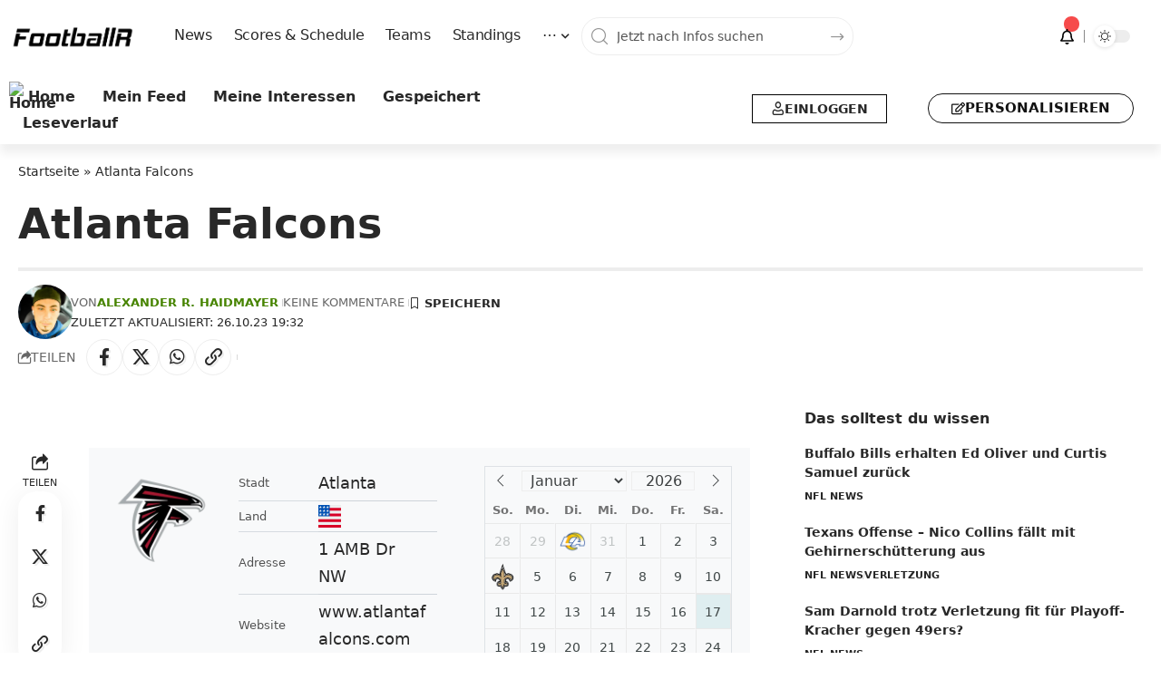

--- FILE ---
content_type: text/html; charset=UTF-8
request_url: https://www.footballr.at/team/atlanta-falcons/
body_size: 42208
content:
<!DOCTYPE html>
<html lang="de">
<head>
    <meta charset="UTF-8" />
    <meta http-equiv="X-UA-Compatible" content="IE=edge" />
	<meta name="viewport" content="width=device-width, initial-scale=1.0" />
    <link rel="profile" href="https://gmpg.org/xfn/11" />
	<meta name='robots' content='index, follow, max-image-preview:large, max-snippet:-1, max-video-preview:-1' />

	<!-- This site is optimized with the Yoast SEO Premium plugin v26.7 (Yoast SEO v26.7) - https://yoast.com/wordpress/plugins/seo/ -->
	<title>Erfahre mehr über die Atlanta Falcons aus Atlanta</title>
	<meta name="description" content="Hol&#039; dir die wichtigsten Infos zu den Atlanta Atlanta Falcons! Rankings, Spielplan 2025-2026, Roster, Social Media, News und mehr auf Deutsch. Folge den Atlanta Falcons und ..." />
	<link rel="canonical" href="https://www.footballr.at/team/atlanta-falcons/" />
	<meta property="og:locale" content="de_DE" />
	<meta property="og:type" content="article" />
	<meta property="og:title" content="Erfahre mehr über die Atlanta Falcons aus Atlanta" />
	<meta property="og:description" content="Hol&#039; dir die wichtigsten Infos zu den Atlanta Atlanta Falcons! Rankings, Spielplan 2025-2026, Roster, Social Media, News und mehr auf Deutsch. Folge den Atlanta Falcons und ..." />
	<meta property="og:url" content="https://www.footballr.at/team/atlanta-falcons/" />
	<meta property="og:site_name" content="FootballR" />
	<meta property="article:publisher" content="https://www.facebook.com/FootballNewsDeutsch/" />
	<meta property="article:modified_time" content="2023-10-26T17:32:48+00:00" />
	<meta property="og:image" content="https://www.footballr.at/wp-content/uploads/2019/09/atl.png" />
	<meta property="og:image:width" content="500" />
	<meta property="og:image:height" content="500" />
	<meta property="og:image:type" content="image/png" />
	<meta name="twitter:card" content="summary_large_image" />
	<meta name="twitter:site" content="@footballr_at" />
	<script type="application/ld+json" class="yoast-schema-graph">{"@context":"https://schema.org","@graph":[{"@type":"WebPage","@id":"https://www.footballr.at/team/atlanta-falcons/","url":"https://www.footballr.at/team/atlanta-falcons/","name":"Atlanta Falcons &#8226; FootballR","isPartOf":{"@id":"https://www.footballr.at/#website"},"primaryImageOfPage":{"@id":"https://www.footballr.at/team/atlanta-falcons/#primaryimage"},"image":{"@id":"https://www.footballr.at/team/atlanta-falcons/#primaryimage"},"thumbnailUrl":"https://www.footballr.at/wp-content/uploads/2019/09/atl.png","datePublished":"2023-10-26T08:49:31+00:00","dateModified":"2023-10-26T17:32:48+00:00","breadcrumb":{"@id":"https://www.footballr.at/team/atlanta-falcons/#breadcrumb"},"inLanguage":"de","potentialAction":[{"@type":"ReadAction","target":["https://www.footballr.at/team/atlanta-falcons/"]}]},{"@type":"ImageObject","inLanguage":"de","@id":"https://www.footballr.at/team/atlanta-falcons/#primaryimage","url":"https://www.footballr.at/wp-content/uploads/2019/09/atl.png","contentUrl":"https://www.footballr.at/wp-content/uploads/2019/09/atl.png","width":500,"height":500,"caption":"Atlanta Falcons"},{"@type":"BreadcrumbList","@id":"https://www.footballr.at/team/atlanta-falcons/#breadcrumb","itemListElement":[{"@type":"ListItem","position":1,"name":"Startseite","item":"https://www.footballr.at/"},{"@type":"ListItem","position":2,"name":"Atlanta Falcons"}]},{"@type":"WebSite","@id":"https://www.footballr.at/#website","url":"https://www.footballr.at/","name":"FootballR","description":"American Football &amp; NFL News Deutsch","publisher":{"@id":"https://www.footballr.at/#organization"},"alternateName":"American Football News Deutsch","potentialAction":[{"@type":"SearchAction","target":{"@type":"EntryPoint","urlTemplate":"https://www.footballr.at/?s={search_term_string}"},"query-input":{"@type":"PropertyValueSpecification","valueRequired":true,"valueName":"search_term_string"}}],"inLanguage":"de"},{"@type":"Organization","@id":"https://www.footballr.at/#organization","name":"FootballR","alternateName":"FootballR.at - Alexander Haidmayer IT","url":"https://www.footballr.at/","logo":{"@type":"ImageObject","inLanguage":"de","@id":"https://www.footballr.at/#/schema/logo/image/","url":"https://www.footballr.at/wp-content/uploads/2025/03/FootballR_logo_new_Design_2025.png","contentUrl":"https://www.footballr.at/wp-content/uploads/2025/03/FootballR_logo_new_Design_2025.png","width":625,"height":125,"caption":"FootballR"},"image":{"@id":"https://www.footballr.at/#/schema/logo/image/"},"sameAs":["https://www.facebook.com/FootballNewsDeutsch/","https://x.com/footballr_at","https://www.instagram.com/americanfootballnewsdeutsch/","https://www.linkedin.com/company/footballr/"],"description":"Wir sind ein Team leidenschaftlicher American-Football-Enthusiasten, die sich dafür einsetzen, Ihnen die neuesten Nachrichten und Analysen aus der NFL zu bringen. Wir lieben alles an dem Spiel – von seiner Geschichte und Strategie bis hin zu seiner aufregenden Action auf dem Spielfeld – und wir bemühen uns, unseren Lesern eine aufschlussreiche Berichterstattung zu bieten, die den Geist von Amerikas beliebtestem Sport einfängt. Mit unseren detaillierten Aufschlüsselungen und ausführlichen Berichten stellen wir sicher, dass Sie kein einziges Spiel oder keine Entwicklung verpassen.","email":"news@footballr.at","telephone":"+43 690 10590600","foundingDate":"2013-12-01"}]}</script>
	<!-- / Yoast SEO Premium plugin. -->


<link rel='dns-prefetch' href='//www.footballr.at' />
<link rel='dns-prefetch' href='//cdn.gravitec.net' />
<script id="ezoic-wp-plugin-cmp" src="https://cmp.gatekeeperconsent.com/min.js" data-cfasync="false"></script>
<script id="ezoic-wp-plugin-gatekeeper" src="https://the.gatekeeperconsent.com/cmp.min.js" data-cfasync="false"></script>
<script type="application/ld+json" class="mwseo-schema">
{
    "@context": "https://schema.org",
    "@type": "Article",
    "headline": "Atlanta Falcons",
    "description": "Atlanta Falcons",
    "datePublished": "2023-10-26T10:49:31+02:00",
    "dateModified": "2023-10-26T19:32:48+02:00",
    "author": {
        "@type": "Person",
        "name": "Alexander R. Haidmayer",
        "url": "https://www.footballr.at/author/dealchef/"
    },
    "publisher": {
        "@type": "Organization",
        "name": "FootballR",
        "url": "https://www.footballr.at",
        "logo": {
            "@type": "ImageObject",
            "url": "https://www.footballr.at/wp-content/uploads/2017/10/apppi.png"
        }
    },
    "image": "https://www.footballr.at/wp-content/uploads/2019/09/atl.png",
    "mainEntityOfPage": {
        "@type": "WebPage",
        "@id": "https://www.footballr.at/team/atlanta-falcons/"
    }
}
</script>
<style id='wp-img-auto-sizes-contain-inline-css'>
img:is([sizes=auto i],[sizes^="auto," i]){contain-intrinsic-size:3000px 1500px}
/*# sourceURL=wp-img-auto-sizes-contain-inline-css */
</style>
<link rel='stylesheet' id='wp-block-library-css' href='//www.footballr.at/wp-includes/css/dist/block-library/style.min.css?ver=6.9' media='all' />
<style id='classic-theme-styles-inline-css'>
/*! This file is auto-generated */
.wp-block-button__link{color:#fff;background-color:#32373c;border-radius:9999px;box-shadow:none;text-decoration:none;padding:calc(.667em + 2px) calc(1.333em + 2px);font-size:1.125em}.wp-block-file__button{background:#32373c;color:#fff;text-decoration:none}
/*# sourceURL=/wp-includes/css/classic-themes.min.css */
</style>
<link rel='stylesheet' id='foxiz-elements-css' href='//www.footballr.at/wp-content/plugins/foxiz-core/lib/foxiz-elements/public/style.css?ver=3.1' media='all' />
<style id='global-styles-inline-css'>
:root{--wp--preset--aspect-ratio--square: 1;--wp--preset--aspect-ratio--4-3: 4/3;--wp--preset--aspect-ratio--3-4: 3/4;--wp--preset--aspect-ratio--3-2: 3/2;--wp--preset--aspect-ratio--2-3: 2/3;--wp--preset--aspect-ratio--16-9: 16/9;--wp--preset--aspect-ratio--9-16: 9/16;--wp--preset--color--black: #000000;--wp--preset--color--cyan-bluish-gray: #abb8c3;--wp--preset--color--white: #ffffff;--wp--preset--color--pale-pink: #f78da7;--wp--preset--color--vivid-red: #cf2e2e;--wp--preset--color--luminous-vivid-orange: #ff6900;--wp--preset--color--luminous-vivid-amber: #fcb900;--wp--preset--color--light-green-cyan: #7bdcb5;--wp--preset--color--vivid-green-cyan: #00d084;--wp--preset--color--pale-cyan-blue: #8ed1fc;--wp--preset--color--vivid-cyan-blue: #0693e3;--wp--preset--color--vivid-purple: #9b51e0;--wp--preset--gradient--vivid-cyan-blue-to-vivid-purple: linear-gradient(135deg,rgb(6,147,227) 0%,rgb(155,81,224) 100%);--wp--preset--gradient--light-green-cyan-to-vivid-green-cyan: linear-gradient(135deg,rgb(122,220,180) 0%,rgb(0,208,130) 100%);--wp--preset--gradient--luminous-vivid-amber-to-luminous-vivid-orange: linear-gradient(135deg,rgb(252,185,0) 0%,rgb(255,105,0) 100%);--wp--preset--gradient--luminous-vivid-orange-to-vivid-red: linear-gradient(135deg,rgb(255,105,0) 0%,rgb(207,46,46) 100%);--wp--preset--gradient--very-light-gray-to-cyan-bluish-gray: linear-gradient(135deg,rgb(238,238,238) 0%,rgb(169,184,195) 100%);--wp--preset--gradient--cool-to-warm-spectrum: linear-gradient(135deg,rgb(74,234,220) 0%,rgb(151,120,209) 20%,rgb(207,42,186) 40%,rgb(238,44,130) 60%,rgb(251,105,98) 80%,rgb(254,248,76) 100%);--wp--preset--gradient--blush-light-purple: linear-gradient(135deg,rgb(255,206,236) 0%,rgb(152,150,240) 100%);--wp--preset--gradient--blush-bordeaux: linear-gradient(135deg,rgb(254,205,165) 0%,rgb(254,45,45) 50%,rgb(107,0,62) 100%);--wp--preset--gradient--luminous-dusk: linear-gradient(135deg,rgb(255,203,112) 0%,rgb(199,81,192) 50%,rgb(65,88,208) 100%);--wp--preset--gradient--pale-ocean: linear-gradient(135deg,rgb(255,245,203) 0%,rgb(182,227,212) 50%,rgb(51,167,181) 100%);--wp--preset--gradient--electric-grass: linear-gradient(135deg,rgb(202,248,128) 0%,rgb(113,206,126) 100%);--wp--preset--gradient--midnight: linear-gradient(135deg,rgb(2,3,129) 0%,rgb(40,116,252) 100%);--wp--preset--font-size--small: 13px;--wp--preset--font-size--medium: 20px;--wp--preset--font-size--large: 36px;--wp--preset--font-size--x-large: 42px;--wp--preset--spacing--20: 0.44rem;--wp--preset--spacing--30: 0.67rem;--wp--preset--spacing--40: 1rem;--wp--preset--spacing--50: 1.5rem;--wp--preset--spacing--60: 2.25rem;--wp--preset--spacing--70: 3.38rem;--wp--preset--spacing--80: 5.06rem;--wp--preset--shadow--natural: 6px 6px 9px rgba(0, 0, 0, 0.2);--wp--preset--shadow--deep: 12px 12px 50px rgba(0, 0, 0, 0.4);--wp--preset--shadow--sharp: 6px 6px 0px rgba(0, 0, 0, 0.2);--wp--preset--shadow--outlined: 6px 6px 0px -3px rgb(255, 255, 255), 6px 6px rgb(0, 0, 0);--wp--preset--shadow--crisp: 6px 6px 0px rgb(0, 0, 0);}:where(.is-layout-flex){gap: 0.5em;}:where(.is-layout-grid){gap: 0.5em;}body .is-layout-flex{display: flex;}.is-layout-flex{flex-wrap: wrap;align-items: center;}.is-layout-flex > :is(*, div){margin: 0;}body .is-layout-grid{display: grid;}.is-layout-grid > :is(*, div){margin: 0;}:where(.wp-block-columns.is-layout-flex){gap: 2em;}:where(.wp-block-columns.is-layout-grid){gap: 2em;}:where(.wp-block-post-template.is-layout-flex){gap: 1.25em;}:where(.wp-block-post-template.is-layout-grid){gap: 1.25em;}.has-black-color{color: var(--wp--preset--color--black) !important;}.has-cyan-bluish-gray-color{color: var(--wp--preset--color--cyan-bluish-gray) !important;}.has-white-color{color: var(--wp--preset--color--white) !important;}.has-pale-pink-color{color: var(--wp--preset--color--pale-pink) !important;}.has-vivid-red-color{color: var(--wp--preset--color--vivid-red) !important;}.has-luminous-vivid-orange-color{color: var(--wp--preset--color--luminous-vivid-orange) !important;}.has-luminous-vivid-amber-color{color: var(--wp--preset--color--luminous-vivid-amber) !important;}.has-light-green-cyan-color{color: var(--wp--preset--color--light-green-cyan) !important;}.has-vivid-green-cyan-color{color: var(--wp--preset--color--vivid-green-cyan) !important;}.has-pale-cyan-blue-color{color: var(--wp--preset--color--pale-cyan-blue) !important;}.has-vivid-cyan-blue-color{color: var(--wp--preset--color--vivid-cyan-blue) !important;}.has-vivid-purple-color{color: var(--wp--preset--color--vivid-purple) !important;}.has-black-background-color{background-color: var(--wp--preset--color--black) !important;}.has-cyan-bluish-gray-background-color{background-color: var(--wp--preset--color--cyan-bluish-gray) !important;}.has-white-background-color{background-color: var(--wp--preset--color--white) !important;}.has-pale-pink-background-color{background-color: var(--wp--preset--color--pale-pink) !important;}.has-vivid-red-background-color{background-color: var(--wp--preset--color--vivid-red) !important;}.has-luminous-vivid-orange-background-color{background-color: var(--wp--preset--color--luminous-vivid-orange) !important;}.has-luminous-vivid-amber-background-color{background-color: var(--wp--preset--color--luminous-vivid-amber) !important;}.has-light-green-cyan-background-color{background-color: var(--wp--preset--color--light-green-cyan) !important;}.has-vivid-green-cyan-background-color{background-color: var(--wp--preset--color--vivid-green-cyan) !important;}.has-pale-cyan-blue-background-color{background-color: var(--wp--preset--color--pale-cyan-blue) !important;}.has-vivid-cyan-blue-background-color{background-color: var(--wp--preset--color--vivid-cyan-blue) !important;}.has-vivid-purple-background-color{background-color: var(--wp--preset--color--vivid-purple) !important;}.has-black-border-color{border-color: var(--wp--preset--color--black) !important;}.has-cyan-bluish-gray-border-color{border-color: var(--wp--preset--color--cyan-bluish-gray) !important;}.has-white-border-color{border-color: var(--wp--preset--color--white) !important;}.has-pale-pink-border-color{border-color: var(--wp--preset--color--pale-pink) !important;}.has-vivid-red-border-color{border-color: var(--wp--preset--color--vivid-red) !important;}.has-luminous-vivid-orange-border-color{border-color: var(--wp--preset--color--luminous-vivid-orange) !important;}.has-luminous-vivid-amber-border-color{border-color: var(--wp--preset--color--luminous-vivid-amber) !important;}.has-light-green-cyan-border-color{border-color: var(--wp--preset--color--light-green-cyan) !important;}.has-vivid-green-cyan-border-color{border-color: var(--wp--preset--color--vivid-green-cyan) !important;}.has-pale-cyan-blue-border-color{border-color: var(--wp--preset--color--pale-cyan-blue) !important;}.has-vivid-cyan-blue-border-color{border-color: var(--wp--preset--color--vivid-cyan-blue) !important;}.has-vivid-purple-border-color{border-color: var(--wp--preset--color--vivid-purple) !important;}.has-vivid-cyan-blue-to-vivid-purple-gradient-background{background: var(--wp--preset--gradient--vivid-cyan-blue-to-vivid-purple) !important;}.has-light-green-cyan-to-vivid-green-cyan-gradient-background{background: var(--wp--preset--gradient--light-green-cyan-to-vivid-green-cyan) !important;}.has-luminous-vivid-amber-to-luminous-vivid-orange-gradient-background{background: var(--wp--preset--gradient--luminous-vivid-amber-to-luminous-vivid-orange) !important;}.has-luminous-vivid-orange-to-vivid-red-gradient-background{background: var(--wp--preset--gradient--luminous-vivid-orange-to-vivid-red) !important;}.has-very-light-gray-to-cyan-bluish-gray-gradient-background{background: var(--wp--preset--gradient--very-light-gray-to-cyan-bluish-gray) !important;}.has-cool-to-warm-spectrum-gradient-background{background: var(--wp--preset--gradient--cool-to-warm-spectrum) !important;}.has-blush-light-purple-gradient-background{background: var(--wp--preset--gradient--blush-light-purple) !important;}.has-blush-bordeaux-gradient-background{background: var(--wp--preset--gradient--blush-bordeaux) !important;}.has-luminous-dusk-gradient-background{background: var(--wp--preset--gradient--luminous-dusk) !important;}.has-pale-ocean-gradient-background{background: var(--wp--preset--gradient--pale-ocean) !important;}.has-electric-grass-gradient-background{background: var(--wp--preset--gradient--electric-grass) !important;}.has-midnight-gradient-background{background: var(--wp--preset--gradient--midnight) !important;}.has-small-font-size{font-size: var(--wp--preset--font-size--small) !important;}.has-medium-font-size{font-size: var(--wp--preset--font-size--medium) !important;}.has-large-font-size{font-size: var(--wp--preset--font-size--large) !important;}.has-x-large-font-size{font-size: var(--wp--preset--font-size--x-large) !important;}
:where(.wp-block-post-template.is-layout-flex){gap: 1.25em;}:where(.wp-block-post-template.is-layout-grid){gap: 1.25em;}
:where(.wp-block-term-template.is-layout-flex){gap: 1.25em;}:where(.wp-block-term-template.is-layout-grid){gap: 1.25em;}
:where(.wp-block-columns.is-layout-flex){gap: 2em;}:where(.wp-block-columns.is-layout-grid){gap: 2em;}
:root :where(.wp-block-pullquote){font-size: 1.5em;line-height: 1.6;}
/*# sourceURL=global-styles-inline-css */
</style>
<link rel='stylesheet' id='wpa-css-css' href='//www.footballr.at/wp-content/plugins/honeypot/includes/css/wpa.css?ver=2.3.04' media='all' />
<link rel='stylesheet' id='wpa-style-css' href='//www.footballr.at/wp-content/plugins/wp-accessibility/css/wpa-style.css?ver=2.2.6' media='all' />
<style id='wpa-style-inline-css'>

		:focus { outline: 2px solid #478400!important; outline-offset: 2px !important; }
		:root { --admin-bar-top : 7px; }
/*# sourceURL=wpa-style-inline-css */
</style>
<link rel='stylesheet' id='yop-public-css' href='//www.footballr.at/wp-content/plugins/yop-poll/public/assets/css/yop-poll-public-6.5.39.css?ver=6.9' media='all' />
<link rel='stylesheet' id='sl-premium-styles-css' href='//www.footballr.at/wp-content/plugins/sports-leagues-premium/public/css/styles.min.css?ver=0.14.0' media='all' />
<link rel='stylesheet' id='sl_styles-css' href='//www.footballr.at/wp-content/plugins/sports-leagues/public/css/styles.min.css?ver=0.14.0' media='all' />
<style id='sl_styles-inline-css'>
[sl-x-cloak] { display: none !important; } .sl-not-ready {opacity: 0; transition: opacity 0.5s ease; visibility: hidden;} .sl-ready .sl-not-ready  {opacity: 1; visibility: visible;} body:not(.sl-ready) .sl-not-ready-0 {display: none !important;}
/*# sourceURL=sl_styles-inline-css */
</style>
<link rel='stylesheet' id='newsletter-css' href='//www.footballr.at/wp-content/plugins/newsletter/style.css?ver=9.1.0' media='all' />
<link rel='stylesheet' id='better-image-credits-css' href='//www.footballr.at/wp-content/plugins/better-image-credits/style.css?ver=1.0' media='all' />
<link rel='stylesheet' id='elementor-frontend-css' href='//www.footballr.at/wp-content/plugins/elementor/assets/css/frontend.min.css?ver=3.34.1' media='all' />
<link rel='stylesheet' id='elementor-post-2138463-css' href='//www.footballr.at/wp-content/uploads/elementor/css/post-2138463.css?ver=1768608210' media='all' />
<link rel='stylesheet' id='elementor-post-2138595-css' href='//www.footballr.at/wp-content/uploads/elementor/css/post-2138595.css?ver=1768608210' media='all' />
<link rel='stylesheet' id='elementor-post-2138586-css' href='//www.footballr.at/wp-content/uploads/elementor/css/post-2138586.css?ver=1768608210' media='all' />
<link rel='stylesheet' id='elementor-post-2138588-css' href='//www.footballr.at/wp-content/uploads/elementor/css/post-2138588.css?ver=1768608210' media='all' />
<link rel='stylesheet' id='elementor-post-2138590-css' href='//www.footballr.at/wp-content/uploads/elementor/css/post-2138590.css?ver=1768608210' media='all' />
<link rel='stylesheet' id='foxiz-main-css' href='//www.footballr.at/wp-content/themes/foxiz/assets/css/main.css?ver=2.7.0' media='all' />
<style id='foxiz-main-inline-css'>
:root {--body-family:system-ui, -apple-system, BlinkMacSystemFont, "Segoe UI", Roboto, Oxygen, Ubuntu, Cantarell, "Fira Sans", "Droid Sans", "Helvetica Neue", sans-serif;--body-fweight:400;--body-fcolor:#282828;--body-fsize:18px;--h1-family:system-ui, -apple-system, BlinkMacSystemFont, "Segoe UI", Roboto, Oxygen, Ubuntu, Cantarell, "Fira Sans", "Droid Sans", "Helvetica Neue", sans-serif;--h1-fweight:900;--h1-fsize:36px;--h2-family:system-ui, -apple-system, BlinkMacSystemFont, "Segoe UI", Roboto, Oxygen, Ubuntu, Cantarell, "Fira Sans", "Droid Sans", "Helvetica Neue", sans-serif;--h2-fweight:900;--h2-fsize:26px;--h3-family:system-ui, -apple-system, BlinkMacSystemFont, "Segoe UI", Roboto, Oxygen, Ubuntu, Cantarell, "Fira Sans", "Droid Sans", "Helvetica Neue", sans-serif;--h3-fweight:700;--h3-fsize:20px;--h4-family:system-ui, -apple-system, BlinkMacSystemFont, "Segoe UI", Roboto, Oxygen, Ubuntu, Cantarell, "Fira Sans", "Droid Sans", "Helvetica Neue", sans-serif;--h4-fweight:700;--h4-fsize:16px;--h5-family:system-ui, -apple-system, BlinkMacSystemFont, "Segoe UI", Roboto, Oxygen, Ubuntu, Cantarell, "Fira Sans", "Droid Sans", "Helvetica Neue", sans-serif;--h5-fweight:700;--h5-fsize:14px;--h6-family:system-ui, -apple-system, BlinkMacSystemFont, "Segoe UI", Roboto, Oxygen, Ubuntu, Cantarell, "Fira Sans", "Droid Sans", "Helvetica Neue", sans-serif;--h6-fweight:700;--h6-fsize:12px;--cat-family:system-ui, -apple-system, BlinkMacSystemFont, "Segoe UI", Roboto, Oxygen, Ubuntu, Cantarell, "Fira Sans", "Droid Sans", "Helvetica Neue", sans-serif;--cat-fweight:600;--cat-transform:uppercase;--cat-fsize:11px;--cat-fspace:-0.02273em;--meta-family:system-ui, -apple-system, BlinkMacSystemFont, "Segoe UI", Roboto, Oxygen, Ubuntu, Cantarell, "Fira Sans", "Droid Sans", "Helvetica Neue", sans-serif;--meta-fweight:400;--meta-transform:uppercase;--meta-fsize:11px;--meta-b-family:system-ui, -apple-system, BlinkMacSystemFont, "Segoe UI", Roboto, Oxygen, Ubuntu, Cantarell, "Fira Sans", "Droid Sans", "Helvetica Neue", sans-serif;--meta-b-fweight:600;--meta-b-transform:uppercase;--input-family:system-ui, -apple-system, BlinkMacSystemFont, "Segoe UI", Roboto, Oxygen, Ubuntu, Cantarell, "Fira Sans", "Droid Sans", "Helvetica Neue", sans-serif;--input-fweight:500;--input-fsize:14px;--btn-family:system-ui, -apple-system, BlinkMacSystemFont, "Segoe UI", Roboto, Oxygen, Ubuntu, Cantarell, "Fira Sans", "Droid Sans", "Helvetica Neue", sans-serif;--btn-fweight:700;--btn-transform:uppercase;--btn-fsize:12px;--menu-family:system-ui, -apple-system, BlinkMacSystemFont, "Segoe UI", Roboto, Oxygen, Ubuntu, Cantarell, "Fira Sans", "Droid Sans", "Helvetica Neue", sans-serif;--menu-fweight:500;--menu-fsize:16px;--submenu-family:system-ui, -apple-system, BlinkMacSystemFont, "Segoe UI", Roboto, Oxygen, Ubuntu, Cantarell, "Fira Sans", "Droid Sans", "Helvetica Neue", sans-serif;--submenu-fweight:500;--submenu-fsize:15px;--dwidgets-family:system-ui, -apple-system, BlinkMacSystemFont, "Segoe UI", Roboto, Oxygen, Ubuntu, Cantarell, "Fira Sans", "Droid Sans", "Helvetica Neue", sans-serif;--dwidgets-fweight:700;--dwidgets-fsize:13px;--headline-family:system-ui, -apple-system, BlinkMacSystemFont, "Segoe UI", Roboto, Oxygen, Ubuntu, Cantarell, "Fira Sans", "Droid Sans", "Helvetica Neue", sans-serif;--headline-fweight:900;--headline-fsize:46px;--tagline-family:system-ui, -apple-system, BlinkMacSystemFont, "Segoe UI", Roboto, Oxygen, Ubuntu, Cantarell, "Fira Sans", "Droid Sans", "Helvetica Neue", sans-serif;--tagline-fweight:500;--tagline-fsize:18px;--heading-family:system-ui, -apple-system, BlinkMacSystemFont, "Segoe UI", Roboto, Oxygen, Ubuntu, Cantarell, "Fira Sans", "Droid Sans", "Helvetica Neue", sans-serif;--heading-fweight:700;--subheading-family:system-ui, -apple-system, BlinkMacSystemFont, "Segoe UI", Roboto, Oxygen, Ubuntu, Cantarell, "Fira Sans", "Droid Sans", "Helvetica Neue", sans-serif;--subheading-fweight:400;--subheading-fsize:14px;--quote-family:system-ui, -apple-system, BlinkMacSystemFont, "Segoe UI", Roboto, Oxygen, Ubuntu, Cantarell, "Fira Sans", "Droid Sans", "Helvetica Neue", sans-serif;--quote-fweight:900;--quote-fspace:-1px;--excerpt-family:system-ui, -apple-system, BlinkMacSystemFont, "Segoe UI", Roboto, Oxygen, Ubuntu, Cantarell, "Fira Sans", "Droid Sans", "Helvetica Neue", sans-serif;--excerpt-fweight:500;--excerpt-fsize:16px;--bcrumb-family:system-ui, -apple-system, BlinkMacSystemFont, "Segoe UI", Roboto, Oxygen, Ubuntu, Cantarell, "Fira Sans", "Droid Sans", "Helvetica Neue", sans-serif;--bcrumb-fweight:500;--bcrumb-fsize:14px;--toc-fsize:16px;--readmore-fsize : 12px;--headline-s-fsize : 46px;--tagline-s-fsize : 18px;}@media (max-width: 1024px) {body {--body-fsize : 18px;--h1-fsize : 32px;--h2-fsize : 24px;--h3-fsize : 20px;--h4-fsize : 15px;--h5-fsize : 13px;--h6-fsize : 12px;--meta-fsize : 11px;--readmore-fsize : 11px;--input-fsize : 13px;--btn-fsize : 11px;--bcrumb-fsize : 13px;--excerpt-fsize : 16px;--dwidgets-fsize : 12px;--headline-fsize : 32px;--headline-s-fsize : 32px;--tagline-fsize : 16px;--tagline-s-fsize : 16px;--toc-fsize : 16px;}}@media (max-width: 767px) {body {--body-fsize : 18px;--h1-fsize : 22px;--h2-fsize : 24px;--h3-fsize : 20px;--h4-fsize : 14px;--h5-fsize : 12px;--h6-fsize : 12px;--meta-fsize : 11px;--readmore-fsize : 11px;--input-fsize : 13px;--btn-fsize : 11px;--bcrumb-fsize : 12px;--excerpt-fsize : 16px;--dwidgets-fsize : 12px;--headline-fsize : 30px;--headline-s-fsize : 30px;--tagline-fsize : 14px;--tagline-s-fsize : 14px;--toc-fsize : 16px;}}:root {--g-color :#478400;--g-color-90 :#478400e6;--hyperlink-color :#478400;--bcrumb-color :#282828;--indicator-bg-from :#000000;--indicator-bg-to :#478400;}[data-theme="dark"], .light-scheme {--dark-accent :#171a22;--dark-accent-90 :#171a22e6;--dark-accent-0 :#171a2200;--bcrumb-color :#ffffff;}[data-theme="dark"].is-hd-4 {--nav-bg: #191c20;--nav-bg-from: #191c20;--nav-bg-to: #191c20;--nav-bg-glass: #191c2011;--nav-bg-glass-from: #191c2011;--nav-bg-glass-to: #191c2011;}[data-theme="dark"].is-hd-5, [data-theme="dark"].is-hd-5:not(.sticky-on) {--nav-bg: #191c20;--nav-bg-from: #191c20;--nav-bg-to: #191c20;--nav-bg-glass: #191c2011;--nav-bg-glass-from: #191c2011;--nav-bg-glass-to: #191c2011;}:root {--topad-spacing :15px;--round-3 :17px;--round-5 :20px;--round-7 :25px;--hyperlink-color :#478400;--s-content-width : 760px;--max-width-wo-sb : 840px;--s10-feat-ratio :45%;--s11-feat-ratio :45%;--login-popup-w : 350px;}[data-theme="dark"], .light-scheme {--hyperlink-color :#478400; }.p-readmore { font-family:Inter;font-weight:700;text-transform:uppercase;}.mobile-menu > li > a  { font-family:Inter;font-weight:500;font-size:14px;}.mobile-menu .sub-menu a, .logged-mobile-menu a { font-family:Inter;font-weight:700;font-size:14px;}.mobile-qview a { font-family:Inter;font-weight:700;font-size:14px;}.search-header:before { background-repeat : no-repeat;background-size : cover;background-attachment : scroll;background-position : center center;}[data-theme="dark"] .search-header:before { background-repeat : no-repeat;background-size : cover;background-attachment : scroll;background-position : center center;}#amp-mobile-version-switcher { display: none; }.p-category.category-id-37537, .term-i-37537 {--cat-highlight : #3251ba;--cat-highlight-90 : #3251bae6;}.category-37537 .blog-content {--heading-sub-color : #3251ba;}.is-cbox-37537 {--cbox-bg : #3251bae6;}.p-category.category-id-37539, .term-i-37539 {--cat-highlight : #ffa33a;--cat-highlight-90 : #ffa33ae6;}.category-37539 .blog-content {--heading-sub-color : #ffa33a;}.is-cbox-37539 {--cbox-bg : #ffa33ae6;}.p-category.category-id-37541, .term-i-37541 {--cat-highlight : #1580d5;--cat-highlight-90 : #1580d5e6;}.category-37541 .blog-content {--heading-sub-color : #1580d5;}.is-cbox-37541 {--cbox-bg : #1580d5e6;}.p-category.category-id-37542, .term-i-37542 {--cat-highlight : #67a154;--cat-highlight-90 : #67a154e6;}.category-37542 .blog-content {--heading-sub-color : #67a154;}.is-cbox-37542 {--cbox-bg : #67a154e6;}
/*# sourceURL=foxiz-main-inline-css */
</style>
<link rel='stylesheet' id='foxiz-podcast-css' href='//www.footballr.at/wp-content/themes/foxiz/assets/css/podcast.css?ver=2.7.0' media='all' />
<link rel='stylesheet' id='foxiz-print-css' href='//www.footballr.at/wp-content/themes/foxiz/assets/css/print.css?ver=2.7.0' media='all' />
<link rel='stylesheet' id='foxiz-style-css' href='//www.footballr.at/wp-content/themes/foxiz/style.css?ver=2.7.0' media='all' />
<link rel='stylesheet' id='wpa_stylesheet-css' href='//www.footballr.at/wp-content/plugins/passwordless-login/assets/style-front-end.css?ver=6.9' media='all' />
<script src="//www.footballr.at/wp-includes/js/jquery/jquery.min.js?ver=3.7.1" id="jquery-core-js"></script>
<script id="yop-public-js-extra">
var objectL10n = {"yopPollParams":{"urlParams":{"ajax":"https://www.footballr.at/wp-admin/admin-ajax.php","wpLogin":"https://www.footballr.at/login/?redirect_to=https%3A%2F%2Fwww.footballr.at%2Fwp-admin%2Fadmin-ajax.php%3Faction%3Dyop_poll_record_wordpress_vote"},"apiParams":{"reCaptcha":{"siteKey":""},"reCaptchaV2Invisible":{"siteKey":""},"reCaptchaV3":{"siteKey":""},"hCaptcha":{"siteKey":""},"cloudflareTurnstile":{"siteKey":""}},"captchaParams":{"imgPath":"https://www.footballr.at/wp-content/plugins/yop-poll/public/assets/img/","url":"https://www.footballr.at/wp-content/plugins/yop-poll/app.php","accessibilityAlt":"Sound icon","accessibilityTitle":"Accessibility option: listen to a question and answer it!","accessibilityDescription":"Type below the \u003Cstrong\u003Eanswer\u003C/strong\u003E to what you hear. Numbers or words:","explanation":"Click or touch the \u003Cstrong\u003EANSWER\u003C/strong\u003E","refreshAlt":"Refresh/reload icon","refreshTitle":"Refresh/reload: get new images and accessibility option!"},"voteParams":{"invalidPoll":"Fehler","noAnswersSelected":"Keine Antwort ausgew\u00e4hlt","minAnswersRequired":"Achtung du musst mindestens {min_answers_allowed} Auswahl(en) treffen.","maxAnswersRequired":"Du kannst maximal {max_answers_allowed} Antworten w\u00e4hlen.","noAnswerForOther":"No other answer entered","noValueForCustomField":"{custom_field_name} is required","tooManyCharsForCustomField":"Text for {custom_field_name} is too long","consentNotChecked":"You must agree to our terms and conditions","noCaptchaSelected":"Captcha is required","thankYou":"TOUCHDOWN!!! Vielen Dank f\u00fcr deine Teilnahme!"},"resultsParams":{"singleVote":"Stimme","multipleVotes":"Stimmen","singleAnswer":"Antwort","multipleAnswers":"Antworten"}}};
//# sourceURL=yop-public-js-extra
</script>
<script src="//www.footballr.at/wp-content/plugins/yop-poll/public/assets/js/yop-poll-public-6.5.39.min.js?ver=6.9" id="yop-public-js"></script>
<script src="//cdn.gravitec.net/storage/66c5d62b9aa71a5c9ded1c842737b83c/client.js?service=wp&amp;wpath=https%3A%2F%2Fwww.footballr.at%2Fwp-content%2Fplugins%2Fgravitec-net-web-push-notifications%2F%2Fsdk_files%2Fsw.php&amp;ver=2.9.18" id="gravitecnet-js"></script>
<script src="//www.footballr.at/wp-content/themes/foxiz/assets/js/highlight-share.js?ver=1" id="highlight-share-js"></script>
<link rel="preload" href="https://www.footballr.at/wp-content/themes/foxiz/assets/fonts/icons.woff2?ver=2.5.0" as="font" type="font/woff2" crossorigin="anonymous"> <script id="ezoic-wp-plugin-js" async src="//www.ezojs.com/ezoic/sa.min.js"></script>
<script data-ezoic="1">window.ezstandalone = window.ezstandalone || {};ezstandalone.cmd = ezstandalone.cmd || [];</script>
<script type="application/ld+json" id="wl-jsonld">[{"@context":"http:\/\/schema.org","@id":"http:\/\/data.wordlift.io\/wl01479\/sl_team\/atlanta-falcons","@type":"WebPage","image":[{"@type":"ImageObject","url":"https:\/\/www.footballr.at\/wp-content\/uploads\/2019\/09\/atl-1200x675.png","width":1200,"height":675},{"@type":"ImageObject","url":"https:\/\/www.footballr.at\/wp-content\/uploads\/2019\/09\/atl-1200x900.png","width":1200,"height":900},{"@type":"ImageObject","url":"https:\/\/www.footballr.at\/wp-content\/uploads\/2019\/09\/atl-1200x1200.png","width":1200,"height":1200},{"@type":"ImageObject","url":"https:\/\/www.footballr.at\/wp-content\/uploads\/2019\/09\/atl.png","width":500,"height":500}],"headline":"Atlanta Falcons","url":"https:\/\/www.footballr.at\/team\/atlanta-falcons\/","datePublished":"2023-10-26T10:49:31+02:00","dateModified":"2023-10-26T19:32:48+02:00","publisher":{"@type":"Organization","@id":"http:\/\/data.wordlift.io\/wl01479\/entity\/american_football_news_deutsch_-_footballr","name":"American Football News Deutsch - FootballR","logo":{"@type":"ImageObject","url":"https:\/\/www.footballr.at\/wp-content\/uploads\/2017\/10\/logo--publisher-logo.png","width":172,"height":38}},"author":{"@id":"http:\/\/data.wordlift.io\/wl01479\/entity\/alexander_haidmayer"}},{"@context":"http:\/\/schema.org","@id":"http:\/\/data.wordlift.io\/wl01479\/entity\/alexander_haidmayer","@type":"Person","description":"Alexander R. Haidmayer (* 19. September 1986 in Graz) ist ein \u00f6sterreichischer Unternehmer und Medienmacher. Er ist vor allem bekannt als Eigent\u00fcmer und Gr\u00fcnder von FootballR.at, einer Online-Plattform f\u00fcr NFL und American Football Nachrichten. Haidmayer begann seine Karriere in der Medienbranche im Jahr 2006 und arbeitete f\u00fcr und mit verschiedenen Medienunternehmen in \u00d6sterreich und Deutschland....","mainEntityOfPage":"https:\/\/www.footballr.at\/vocabulary\/alexander-haidmayer\/","image":[{"@type":"ImageObject","url":"https:\/\/www.footballr.at\/wp-content\/uploads\/2022\/10\/22-1200x675.jpg","width":1200,"height":675},{"@type":"ImageObject","url":"https:\/\/www.footballr.at\/wp-content\/uploads\/2022\/10\/22-1200x900.jpg","width":1200,"height":900},{"@type":"ImageObject","url":"https:\/\/www.footballr.at\/wp-content\/uploads\/2022\/10\/22-1200x1200.jpg","width":1200,"height":1200},{"@type":"ImageObject","url":"https:\/\/www.footballr.at\/wp-content\/uploads\/2022\/10\/22.jpg","width":2106,"height":2105}],"name":"Alexander Haidmayer","alternateName":["Alexander R. Haidmayer"],"birthDate":"19.09.1986","birthPlace":{"@id":"http:\/\/data.wordlift.io\/wl01479\/entity\/graz"},"email":["alexander.haidmayer@footballr.at","news@footballr.at"],"url":["https:\/\/www.footballr.at\/vocabulary\/alexander-haidmayer\/","https:\/\/www.footballr.at\/author\/dealchef\/"]}]</script><meta name="generator" content="Elementor 3.34.1; features: e_font_icon_svg, additional_custom_breakpoints; settings: css_print_method-external, google_font-disabled, font_display-swap">
			<style>
				.e-con.e-parent:nth-of-type(n+4):not(.e-lazyloaded):not(.e-no-lazyload),
				.e-con.e-parent:nth-of-type(n+4):not(.e-lazyloaded):not(.e-no-lazyload) * {
					background-image: none !important;
				}
				@media screen and (max-height: 1024px) {
					.e-con.e-parent:nth-of-type(n+3):not(.e-lazyloaded):not(.e-no-lazyload),
					.e-con.e-parent:nth-of-type(n+3):not(.e-lazyloaded):not(.e-no-lazyload) * {
						background-image: none !important;
					}
				}
				@media screen and (max-height: 640px) {
					.e-con.e-parent:nth-of-type(n+2):not(.e-lazyloaded):not(.e-no-lazyload),
					.e-con.e-parent:nth-of-type(n+2):not(.e-lazyloaded):not(.e-no-lazyload) * {
						background-image: none !important;
					}
				}
			</style>
			<!-- Es ist keine amphtml-Version verfügbar für diese URL. --><link rel="icon" href="https://www.footballr.at/wp-content/uploads/2017/10/apppi-100x100.png" sizes="32x32" />
<link rel="icon" href="https://www.footballr.at/wp-content/uploads/2017/10/apppi-300x300.png" sizes="192x192" />
<link rel="apple-touch-icon" href="https://www.footballr.at/wp-content/uploads/2017/10/apppi-300x300.png" />
<meta name="msapplication-TileImage" content="https://www.footballr.at/wp-content/uploads/2017/10/apppi-300x300.png" />
		<style id="wp-custom-css">
			#ez-cookie-dialog-logo {width:50px!important;height:50px!important}
#ss_page_loading {display:none;}
.su-expand-link {font-size: 8px!important;}
.anwp-b-wrap .py-1 {color:black!important}
.pp-multiple-authors-boxes-wrapper.pp-multiple-authors-layout-boxed.multiple-authors-target-shortcode .pp-author-boxes-meta a {background-color: #478400 !important;}
.standing-table__cell{color:black;}		</style>
		</head>
<body class="wp-singular sl_team-template-default single single-sl_team postid-2113773 wp-custom-logo wp-embed-responsive wp-theme-foxiz anwp-hide-titles theme--foxiz personalized-all elementor-default elementor-kit-2138463 menu-ani-4 hover-ani-2 btn-ani-1 btn-transform-1 is-rm-1 lmeta-dot loader-1 dark-sw-1 mtax-1 toc-smooth is-hd-rb_template is-standard-1 res-iframe-classic is-backtop none-m-backtop  is-mstick is-jscount" data-theme="default">
<div class="site-outer">
			<div id="site-header" class="header-wrap rb-section header-template">
					<div class="reading-indicator"><span id="reading-progress"></span></div>
					<div class="navbar-outer navbar-template-outer">
				<div id="header-template-holder"><div class="header-template-inner">		<div data-elementor-type="wp-post" data-elementor-id="2138586" class="elementor elementor-2138586">
						<section class="elementor-section elementor-top-section elementor-element elementor-element-0117129 elementor-section-content-middle e-section-sticky elementor-section-boxed elementor-section-height-default elementor-section-height-default" data-id="0117129" data-element_type="section" data-settings="{&quot;header_sticky&quot;:&quot;section-sticky&quot;}">
						<div class="elementor-container elementor-column-gap-custom">
					<div class="elementor-column elementor-col-66 elementor-top-column elementor-element elementor-element-3c0c3f3" data-id="3c0c3f3" data-element_type="column">
			<div class="elementor-widget-wrap elementor-element-populated">
						<div class="elementor-element elementor-element-9259bb7 elementor-widget__width-auto elementor-widget elementor-widget-foxiz-logo" data-id="9259bb7" data-element_type="widget" data-widget_type="foxiz-logo.default">
				<div class="elementor-widget-container">
							<div class="the-logo">
			<a href="https://www.footballr.at/">
									<img fetchpriority="high" loading="eager" fetchpriority="high" decoding="async" data-mode="default" width="625" height="125" src="https://www.footballr.at/wp-content/uploads/2025/03/FootballR_logo_new_Design_2025.png" alt="FootballR Logo" />
					<img fetchpriority="high" loading="eager" fetchpriority="high" decoding="async" data-mode="dark" width="625" height="125" src="https://www.footballr.at/wp-content/uploads/2025/03/FootballR_logo_new_Design_2025.png" alt="FootballR Logo" />
							</a>
					</div>
						</div>
				</div>
				<div class="elementor-element elementor-element-1c2f75b elementor-widget__width-auto is-divider-0 elementor-widget elementor-widget-foxiz-navigation" data-id="1c2f75b" data-element_type="widget" data-widget_type="foxiz-navigation.default">
				<div class="elementor-widget-container">
							<nav id="site-navigation" class="main-menu-wrap template-menu" aria-label="main menu">
			<ul id="menu-hauptmenue" class="main-menu rb-menu large-menu" itemscope itemtype="https://www.schema.org/SiteNavigationElement"><li id="menu-item-2090273" class="menu-item menu-item-type-taxonomy menu-item-object-category menu-item-2090273"><a href="https://www.footballr.at/category/news-a-more/nfl/"><span>News</span></a></li>
<li id="menu-item-5601" class="menu-item menu-item-type-post_type menu-item-object-page menu-item-5601"><a href="https://www.footballr.at/schedules-scores/nfl-spielplan/"><span>Scores &#038; Schedule</span></a></li>
<li id="menu-item-5748" class="menu-item menu-item-type-post_type menu-item-object-page menu-item-5748"><a href="https://www.footballr.at/nfl-teams/"><span>Teams</span></a></li>
<li id="menu-item-2137131" class="menu-item menu-item-type-custom menu-item-object-custom menu-item-2137131"><a href="https://www.footballr.at/nfl-standings/?utm_source=menu"><span>Standings</span></a></li>
<li id="menu-item-297964" class="menu-item menu-item-type-custom menu-item-object-custom menu-item-has-children menu-item-297964"><a href="#"><span>⋯</span></a>
<ul class="sub-menu">
	<li id="menu-item-2127365" class="menu-item menu-item-type-custom menu-item-object-custom menu-item-2127365"><a href="https://www.footballr.at/telegram-news/?utm_source=menu&#038;utm_medium=desktop"><span>➤ Telegram</span></a></li>
	<li id="menu-item-297977" class="menu-item menu-item-type-custom menu-item-object-custom menu-item-297977"><a href="https://www.footballr.at/app/"><span>App</span></a></li>
	<li id="menu-item-2090295" class="menu-item menu-item-type-taxonomy menu-item-object-category menu-item-2090295"><a href="https://www.footballr.at/category/news-a-more/nfl/wissen/"><span>Wissen</span></a></li>
	<li id="menu-item-2091237" class="menu-item menu-item-type-taxonomy menu-item-object-category menu-item-2091237"><a href="https://www.footballr.at/category/news-a-more/college/"><span>NCAAF</span></a></li>
	<li id="menu-item-2122646" class="menu-item menu-item-type-taxonomy menu-item-object-category menu-item-2122646"><a href="https://www.footballr.at/category/analyse/"><span>Analyse</span></a></li>
	<li id="menu-item-2122647" class="menu-item menu-item-type-taxonomy menu-item-object-category menu-item-2122647"><a href="https://www.footballr.at/category/editors-pick/"><span>Editors Pick</span></a></li>
	<li id="menu-item-2122648" class="menu-item menu-item-type-taxonomy menu-item-object-category menu-item-2122648"><a href="https://www.footballr.at/category/esports/"><span>eSports</span></a></li>
	<li id="menu-item-2122649" class="menu-item menu-item-type-taxonomy menu-item-object-category menu-item-2122649"><a href="https://www.footballr.at/category/fit-gesund/"><span>Fitness &amp; Gesundheit</span></a></li>
	<li id="menu-item-297965" class="menu-item menu-item-type-taxonomy menu-item-object-category menu-item-297965"><a href="https://www.footballr.at/category/news-a-more/gfl/"><span>GFL</span></a></li>
	<li id="menu-item-2137844" class="menu-item menu-item-type-post_type menu-item-object-page menu-item-2137844"><a href="https://www.footballr.at/redakteure/"><span>Redakteure</span></a></li>
	<li id="menu-item-2122650" class="menu-item menu-item-type-taxonomy menu-item-object-category menu-item-2122650"><a href="https://www.footballr.at/category/top-story/"><span>Top Story</span></a></li>
	<li id="menu-item-2122651" class="menu-item menu-item-type-taxonomy menu-item-object-category menu-item-2122651"><a href="https://www.footballr.at/category/entertainment/"><span>Unterhaltung</span></a></li>
	<li id="menu-item-2122652" class="menu-item menu-item-type-taxonomy menu-item-object-category menu-item-2122652"><a href="https://www.footballr.at/category/news-a-more/nfl/wetten/"><span>Wetten</span></a></li>
	<li id="menu-item-2106258" class="menu-item menu-item-type-custom menu-item-object-custom menu-item-2106258"><a href="https://www.footballr.at/humix/"><span>FootballR Videos</span></a></li>
	<li id="menu-item-2099510" class="menu-item menu-item-type-taxonomy menu-item-object-category menu-item-2099510"><a href="https://www.footballr.at/category/tarif/"><span>Tarif</span></a></li>
	<li id="menu-item-2127364" class="menu-item menu-item-type-custom menu-item-object-custom menu-item-2127364"><a href="https://www.footballr.at/newsletter/?utm_source=menu&#038;utm_medium=desktop"><span>✉</span></a></li>
	<li id="menu-item-205320" class="menu-item menu-item-type-post_type menu-item-object-page menu-item-205320"><a href="https://www.footballr.at/login/"><span>Login</span></a></li>
</ul>
</li>
</ul>		</nav>
						</div>
				</div>
				<div class="elementor-element elementor-element-f6be5bb elementor-widget__width-initial elementor-widget elementor-widget-foxiz-search-icon" data-id="f6be5bb" data-element_type="widget" data-widget_type="foxiz-search-icon.default">
				<div class="elementor-widget-container">
							<div class="header-search-form is-form-layout">
			<form method="get" action="https://www.footballr.at/" class="rb-search-form live-search-form"  data-search="post" data-limit="5" data-follow="0" data-tax="category" data-dsource="0"  data-ptype=""><div class="search-form-inner"><span class="search-icon"><i class="rbi rbi-search" aria-hidden="true"></i></span><span class="search-text"><input type="text" class="field" placeholder="Jetzt nach Infos suchen" value="" name="s"/></span><span class="rb-search-submit"><input type="submit" value="Suchen"/><i class="rbi rbi-cright" aria-hidden="true"></i></span><span class="live-search-animation rb-loader"></span></div><div class="live-search-response"></div></form>		</div>
						</div>
				</div>
					</div>
		</div>
				<div class="elementor-column elementor-col-33 elementor-top-column elementor-element elementor-element-b35ea1c" data-id="b35ea1c" data-element_type="column">
			<div class="elementor-widget-wrap elementor-element-populated">
						<div class="elementor-element elementor-element-7a2ee58 elementor-widget__width-initial elementor-view-default elementor-widget elementor-widget-icon" data-id="7a2ee58" data-element_type="widget" id="menu-item-2135491" data-widget_type="icon.default">
				<div class="elementor-widget-container">
							<div class="elementor-icon-wrapper">
			<div class="elementor-icon">
			<svg aria-hidden="true" class="e-font-icon-svg e-far-bell" viewBox="0 0 448 512" xmlns="http://www.w3.org/2000/svg"><path d="M439.39 362.29c-19.32-20.76-55.47-51.99-55.47-154.29 0-77.7-54.48-139.9-127.94-155.16V32c0-17.67-14.32-32-31.98-32s-31.98 14.33-31.98 32v20.84C118.56 68.1 64.08 130.3 64.08 208c0 102.3-36.15 133.53-55.47 154.29-6 6.45-8.66 14.16-8.61 21.71.11 16.4 12.98 32 32.1 32h383.8c19.12 0 32-15.6 32.1-32 .05-7.55-2.61-15.27-8.61-21.71zM67.53 368c21.22-27.97 44.42-74.33 44.53-159.42 0-.2-.06-.38-.06-.58 0-61.86 50.14-112 112-112s112 50.14 112 112c0 .2-.06.38-.06.58.11 85.1 23.31 131.46 44.53 159.42H67.53zM224 512c35.32 0 63.97-28.65 63.97-64H160.03c0 35.35 28.65 64 63.97 64z"></path></svg>			</div>
		</div>
						</div>
				</div>
				<div class="elementor-element elementor-element-417a854 elementor-widget__width-auto elementor-widget elementor-widget-foxiz-dark-mode-toggle" data-id="417a854" data-element_type="widget" data-widget_type="foxiz-dark-mode-toggle.default">
				<div class="elementor-widget-container">
							<div class="dark-mode-toggle-wrap">
			<div class="dark-mode-toggle">
                <span class="dark-mode-slide">
                    <i class="dark-mode-slide-btn mode-icon-dark" data-title="Umschalten auf Hell"><svg class="svg-icon svg-mode-dark" aria-hidden="true" role="img" focusable="false" xmlns="http://www.w3.org/2000/svg" viewBox="0 0 1024 1024"><path fill="currentColor" d="M968.172 426.83c-2.349-12.673-13.274-21.954-26.16-22.226-12.876-0.22-24.192 8.54-27.070 21.102-27.658 120.526-133.48 204.706-257.334 204.706-145.582 0-264.022-118.44-264.022-264.020 0-123.86 84.18-229.676 204.71-257.33 12.558-2.88 21.374-14.182 21.102-27.066s-9.548-23.81-22.22-26.162c-27.996-5.196-56.654-7.834-85.176-7.834-123.938 0-240.458 48.266-328.098 135.904-87.638 87.638-135.902 204.158-135.902 328.096s48.264 240.458 135.902 328.096c87.64 87.638 204.16 135.904 328.098 135.904s240.458-48.266 328.098-135.904c87.638-87.638 135.902-204.158 135.902-328.096 0-28.498-2.638-57.152-7.828-85.17z"></path></svg></i>
                    <i class="dark-mode-slide-btn mode-icon-default" data-title="Umschalten auf Dunkel"><svg class="svg-icon svg-mode-light" aria-hidden="true" role="img" focusable="false" xmlns="http://www.w3.org/2000/svg" viewBox="0 0 232.447 232.447"><path fill="currentColor" d="M116.211,194.8c-4.143,0-7.5,3.357-7.5,7.5v22.643c0,4.143,3.357,7.5,7.5,7.5s7.5-3.357,7.5-7.5V202.3 C123.711,198.157,120.354,194.8,116.211,194.8z" /><path fill="currentColor" d="M116.211,37.645c4.143,0,7.5-3.357,7.5-7.5V7.505c0-4.143-3.357-7.5-7.5-7.5s-7.5,3.357-7.5,7.5v22.641 C108.711,34.288,112.068,37.645,116.211,37.645z" /><path fill="currentColor" d="M50.054,171.78l-16.016,16.008c-2.93,2.929-2.931,7.677-0.003,10.606c1.465,1.466,3.385,2.198,5.305,2.198 c1.919,0,3.838-0.731,5.302-2.195l16.016-16.008c2.93-2.929,2.931-7.677,0.003-10.606C57.731,168.852,52.982,168.851,50.054,171.78 z" /><path fill="currentColor" d="M177.083,62.852c1.919,0,3.838-0.731,5.302-2.195L198.4,44.649c2.93-2.929,2.931-7.677,0.003-10.606 c-2.93-2.932-7.679-2.931-10.607-0.003l-16.016,16.008c-2.93,2.929-2.931,7.677-0.003,10.607 C173.243,62.12,175.163,62.852,177.083,62.852z" /><path fill="currentColor" d="M37.645,116.224c0-4.143-3.357-7.5-7.5-7.5H7.5c-4.143,0-7.5,3.357-7.5,7.5s3.357,7.5,7.5,7.5h22.645 C34.287,123.724,37.645,120.366,37.645,116.224z" /><path fill="currentColor" d="M224.947,108.724h-22.652c-4.143,0-7.5,3.357-7.5,7.5s3.357,7.5,7.5,7.5h22.652c4.143,0,7.5-3.357,7.5-7.5 S229.09,108.724,224.947,108.724z" /><path fill="currentColor" d="M50.052,60.655c1.465,1.465,3.384,2.197,5.304,2.197c1.919,0,3.839-0.732,5.303-2.196c2.93-2.929,2.93-7.678,0.001-10.606 L44.652,34.042c-2.93-2.93-7.679-2.929-10.606-0.001c-2.93,2.929-2.93,7.678-0.001,10.606L50.052,60.655z" /><path fill="currentColor" d="M182.395,171.782c-2.93-2.929-7.679-2.93-10.606-0.001c-2.93,2.929-2.93,7.678-0.001,10.607l16.007,16.008 c1.465,1.465,3.384,2.197,5.304,2.197c1.919,0,3.839-0.732,5.303-2.196c2.93-2.929,2.93-7.678,0.001-10.607L182.395,171.782z" /><path fill="currentColor" d="M116.22,48.7c-37.232,0-67.523,30.291-67.523,67.523s30.291,67.523,67.523,67.523s67.522-30.291,67.522-67.523 S153.452,48.7,116.22,48.7z M116.22,168.747c-28.962,0-52.523-23.561-52.523-52.523S87.258,63.7,116.22,63.7 c28.961,0,52.522,23.562,52.522,52.523S145.181,168.747,116.22,168.747z" /></svg></i>
                </span>
			</div>
		</div>
						</div>
				</div>
					</div>
		</div>
					</div>
		</section>
				<section class="elementor-section elementor-top-section elementor-element elementor-element-5075b2d elementor-section-content-middle elementor-section-boxed elementor-section-height-default elementor-section-height-default" data-id="5075b2d" data-element_type="section">
						<div class="elementor-container elementor-column-gap-custom">
					<div class="elementor-column elementor-col-50 elementor-top-column elementor-element elementor-element-15d0a6e" data-id="15d0a6e" data-element_type="column">
			<div class="elementor-widget-wrap elementor-element-populated">
						<div class="elementor-element elementor-element-ec72bcb elementor-widget__width-auto mborder-0 is-divider-0 elementor-widget elementor-widget-foxiz-sidebar-menu" data-id="ec72bcb" data-element_type="widget" data-widget_type="foxiz-sidebar-menu.default">
				<div class="elementor-widget-container">
					<ul id="menu-mobile-quick-access" class="sidebar-menu is-horizontal rb-menu"><li id="menu-item-2138598" class="menu-item menu-item-type-post_type menu-item-object-page menu-item-home menu-item-2138598"><a href="https://www.footballr.at/"><span><span class="menu-item-svg"><img decoding="async" class="icon-svg" height="256" width="256" src="https://foxiz.themeruby.com/justforyou/wp-content/uploads/2023/04/home.svg" alt="Home"></span>Home</span></a></li>
<li id="menu-item-2138597" class="menu-item menu-item-type-post_type menu-item-object-page menu-item-2138597"><a href="https://www.footballr.at/my-feed/"><span>Mein Feed</span></a></li>
<li id="menu-item-2138599" class="menu-item menu-item-type-post_type menu-item-object-page menu-item-2138599"><a href="https://www.footballr.at/my-interests/"><span>Meine Interessen</span></a></li>
<li id="menu-item-2138600" class="menu-item menu-item-type-post_type menu-item-object-page menu-item-2138600"><a href="https://www.footballr.at/my-saves/"><span>Gespeichert</span></a></li>
<li id="menu-item-2140946" class="menu-item menu-item-type-post_type menu-item-object-page menu-item-2140946"><a href="https://www.footballr.at/history/"><span>Leseverlauf</span></a></li>
</ul>				</div>
				</div>
					</div>
		</div>
				<div class="elementor-column elementor-col-50 elementor-top-column elementor-element elementor-element-47039ff" data-id="47039ff" data-element_type="column">
			<div class="elementor-widget-wrap elementor-element-populated">
						<div class="elementor-element elementor-element-1b0f0a8 elementor-widget__width-auto elementor-widget elementor-widget-foxiz-login-icon" data-id="1b0f0a8" data-element_type="widget" data-widget_type="foxiz-login-icon.default">
				<div class="elementor-widget-container">
							<div class="wnav-holder widget-h-login header-dropdown-outer">
								<a href="https://www.footballr.at/login/?redirect_to=https%3A%2F%2Fwww.footballr.at%2Fmy-interests%2F" class="login-toggle is-login is-btn is-btn-icon header-element" rel="nofollow" aria-label="Einloggen"><i class="rbi rbi-user wnav-icon"></i><span>Einloggen</span></a>
						</div>
					</div>
				</div>
				<div class="elementor-element elementor-element-91df1fe elementor-align-right elementor-widget__width-auto elementor-widget elementor-widget-button" data-id="91df1fe" data-element_type="widget" data-widget_type="button.default">
				<div class="elementor-widget-container">
									<div class="elementor-button-wrapper">
					<a class="elementor-button elementor-button-link elementor-size-sm elementor-animation-grow" href="https://www.footballr.at/my-interests/">
						<span class="elementor-button-content-wrapper">
						<span class="elementor-button-icon">
				<svg aria-hidden="true" class="e-font-icon-svg e-far-edit" viewBox="0 0 576 512" xmlns="http://www.w3.org/2000/svg"><path d="M402.3 344.9l32-32c5-5 13.7-1.5 13.7 5.7V464c0 26.5-21.5 48-48 48H48c-26.5 0-48-21.5-48-48V112c0-26.5 21.5-48 48-48h273.5c7.1 0 10.7 8.6 5.7 13.7l-32 32c-1.5 1.5-3.5 2.3-5.7 2.3H48v352h352V350.5c0-2.1.8-4.1 2.3-5.6zm156.6-201.8L296.3 405.7l-90.4 10c-26.2 2.9-48.5-19.2-45.6-45.6l10-90.4L432.9 17.1c22.9-22.9 59.9-22.9 82.7 0l43.2 43.2c22.9 22.9 22.9 60 .1 82.8zM460.1 174L402 115.9 216.2 301.8l-7.3 65.3 65.3-7.3L460.1 174zm64.8-79.7l-43.2-43.2c-4.1-4.1-10.8-4.1-14.8 0L436 82l58.1 58.1 30.9-30.9c4-4.2 4-10.8-.1-14.9z"></path></svg>			</span>
									<span class="elementor-button-text">Personalisieren</span>
					</span>
					</a>
				</div>
								</div>
				</div>
					</div>
		</div>
					</div>
		</section>
				</div>
		</div>		<div id="header-mobile" class="header-mobile mh-style-shadow">
			<div class="header-mobile-wrap">
						<div class="mbnav edge-padding">
			<div class="navbar-left">
						<div class="mobile-logo-wrap is-image-logo site-branding">
			<a href="https://www.footballr.at/" title="FootballR">
				<img fetchpriority="high" class="logo-default" data-mode="default" height="125" width="625" src="https://www.footballr.at/wp-content/uploads/2025/03/FootballR_logo_new_Design_2025.png" alt="FootballR" decoding="async" loading="eager" fetchpriority="high"><img fetchpriority="high" class="logo-dark" data-mode="dark" height="125" width="625" src="https://www.footballr.at/wp-content/uploads/2025/03/FootballR_logo_new_Design_2025.png" alt="FootballR" decoding="async" loading="eager" fetchpriority="high">			</a>
		</div>
					</div>
			<div class="navbar-right">
							<a role="button" href="#" class="mobile-menu-trigger mobile-search-icon" aria-label="search"><i class="rbi rbi-search wnav-icon" aria-hidden="true"></i></a>
				<div class="wnav-holder font-resizer">
			<a href="#" role="button" class="font-resizer-trigger" data-title="Font Resizer"><span class="screen-reader-text">Font Resizer</span><strong>Aa</strong></a>
		</div>
				<div class="dark-mode-toggle-wrap">
			<div class="dark-mode-toggle">
                <span class="dark-mode-slide">
                    <i class="dark-mode-slide-btn mode-icon-dark" data-title="Umschalten auf Hell"><svg class="svg-icon svg-mode-dark" aria-hidden="true" role="img" focusable="false" xmlns="http://www.w3.org/2000/svg" viewBox="0 0 1024 1024"><path fill="currentColor" d="M968.172 426.83c-2.349-12.673-13.274-21.954-26.16-22.226-12.876-0.22-24.192 8.54-27.070 21.102-27.658 120.526-133.48 204.706-257.334 204.706-145.582 0-264.022-118.44-264.022-264.020 0-123.86 84.18-229.676 204.71-257.33 12.558-2.88 21.374-14.182 21.102-27.066s-9.548-23.81-22.22-26.162c-27.996-5.196-56.654-7.834-85.176-7.834-123.938 0-240.458 48.266-328.098 135.904-87.638 87.638-135.902 204.158-135.902 328.096s48.264 240.458 135.902 328.096c87.64 87.638 204.16 135.904 328.098 135.904s240.458-48.266 328.098-135.904c87.638-87.638 135.902-204.158 135.902-328.096 0-28.498-2.638-57.152-7.828-85.17z"></path></svg></i>
                    <i class="dark-mode-slide-btn mode-icon-default" data-title="Umschalten auf Dunkel"><svg class="svg-icon svg-mode-light" aria-hidden="true" role="img" focusable="false" xmlns="http://www.w3.org/2000/svg" viewBox="0 0 232.447 232.447"><path fill="currentColor" d="M116.211,194.8c-4.143,0-7.5,3.357-7.5,7.5v22.643c0,4.143,3.357,7.5,7.5,7.5s7.5-3.357,7.5-7.5V202.3 C123.711,198.157,120.354,194.8,116.211,194.8z" /><path fill="currentColor" d="M116.211,37.645c4.143,0,7.5-3.357,7.5-7.5V7.505c0-4.143-3.357-7.5-7.5-7.5s-7.5,3.357-7.5,7.5v22.641 C108.711,34.288,112.068,37.645,116.211,37.645z" /><path fill="currentColor" d="M50.054,171.78l-16.016,16.008c-2.93,2.929-2.931,7.677-0.003,10.606c1.465,1.466,3.385,2.198,5.305,2.198 c1.919,0,3.838-0.731,5.302-2.195l16.016-16.008c2.93-2.929,2.931-7.677,0.003-10.606C57.731,168.852,52.982,168.851,50.054,171.78 z" /><path fill="currentColor" d="M177.083,62.852c1.919,0,3.838-0.731,5.302-2.195L198.4,44.649c2.93-2.929,2.931-7.677,0.003-10.606 c-2.93-2.932-7.679-2.931-10.607-0.003l-16.016,16.008c-2.93,2.929-2.931,7.677-0.003,10.607 C173.243,62.12,175.163,62.852,177.083,62.852z" /><path fill="currentColor" d="M37.645,116.224c0-4.143-3.357-7.5-7.5-7.5H7.5c-4.143,0-7.5,3.357-7.5,7.5s3.357,7.5,7.5,7.5h22.645 C34.287,123.724,37.645,120.366,37.645,116.224z" /><path fill="currentColor" d="M224.947,108.724h-22.652c-4.143,0-7.5,3.357-7.5,7.5s3.357,7.5,7.5,7.5h22.652c4.143,0,7.5-3.357,7.5-7.5 S229.09,108.724,224.947,108.724z" /><path fill="currentColor" d="M50.052,60.655c1.465,1.465,3.384,2.197,5.304,2.197c1.919,0,3.839-0.732,5.303-2.196c2.93-2.929,2.93-7.678,0.001-10.606 L44.652,34.042c-2.93-2.93-7.679-2.929-10.606-0.001c-2.93,2.929-2.93,7.678-0.001,10.606L50.052,60.655z" /><path fill="currentColor" d="M182.395,171.782c-2.93-2.929-7.679-2.93-10.606-0.001c-2.93,2.929-2.93,7.678-0.001,10.607l16.007,16.008 c1.465,1.465,3.384,2.197,5.304,2.197c1.919,0,3.839-0.732,5.303-2.196c2.93-2.929,2.93-7.678,0.001-10.607L182.395,171.782z" /><path fill="currentColor" d="M116.22,48.7c-37.232,0-67.523,30.291-67.523,67.523s30.291,67.523,67.523,67.523s67.522-30.291,67.522-67.523 S153.452,48.7,116.22,48.7z M116.22,168.747c-28.962,0-52.523-23.561-52.523-52.523S87.258,63.7,116.22,63.7 c28.961,0,52.522,23.562,52.522,52.523S145.181,168.747,116.22,168.747z" /></svg></i>
                </span>
			</div>
		</div>
				<div class="mobile-toggle-wrap">
							<a href="#" class="mobile-menu-trigger" role="button" rel="nofollow" aria-label="Open mobile menu">		<span class="burger-icon"><span></span><span></span><span></span></span>
	</a>
					</div>
				</div>
		</div>
	<div class="mobile-qview"><ul id="menu-mobile-quick-access-1" class="mobile-qview-inner"><li class="menu-item menu-item-type-post_type menu-item-object-page menu-item-home menu-item-2138598"><a href="https://www.footballr.at/"><span><span class="menu-item-svg"><img decoding="async" class="icon-svg" height="256" width="256" src="https://foxiz.themeruby.com/justforyou/wp-content/uploads/2023/04/home.svg" alt="Home"></span>Home</span></a></li>
<li class="menu-item menu-item-type-post_type menu-item-object-page menu-item-2138597"><a href="https://www.footballr.at/my-feed/"><span>Mein Feed</span></a></li>
<li class="menu-item menu-item-type-post_type menu-item-object-page menu-item-2138599"><a href="https://www.footballr.at/my-interests/"><span>Meine Interessen</span></a></li>
<li class="menu-item menu-item-type-post_type menu-item-object-page menu-item-2138600"><a href="https://www.footballr.at/my-saves/"><span>Gespeichert</span></a></li>
<li class="menu-item menu-item-type-post_type menu-item-object-page menu-item-2140946"><a href="https://www.footballr.at/history/"><span>Leseverlauf</span></a></li>
</ul></div>			</div>
					<div class="mobile-collapse">
			<div class="collapse-holder">
				<div class="collapse-inner">
											<div class="mobile-search-form edge-padding">		<div class="header-search-form is-form-layout">
							<span class="h5">Suche</span>
			<form method="get" action="https://www.footballr.at/" class="rb-search-form"  data-search="post" data-limit="0" data-follow="0" data-tax="category" data-dsource="0"  data-ptype=""><div class="search-form-inner"><span class="search-icon"><i class="rbi rbi-search" aria-hidden="true"></i></span><span class="search-text"><input type="text" class="field" placeholder="Durchsuche die NFL & Football News..." value="" name="s"/></span><span class="rb-search-submit"><input type="submit" value="Suchen"/><i class="rbi rbi-cright" aria-hidden="true"></i></span></div></form>		</div>
		</div>
										<nav class="mobile-menu-wrap edge-padding">
						<ul id="mobile-menu" class="mobile-menu"><li id="menu-item-2127363" class="menu-item menu-item-type-custom menu-item-object-custom menu-item-2127363"><a href="https://www.footballr.at/newsletter/?utm_source=menu&#038;utm_medium=mobile"><span>✉ Newsletter</span></a></li>
<li id="menu-item-2138532" class="menu-item menu-item-type-custom menu-item-object-custom menu-item-has-children menu-item-2138532"><a href="#"><span>Quick Access</span></a>
<ul class="sub-menu">
	<li id="menu-item-2138545" class="menu-item menu-item-type-post_type menu-item-object-page menu-item-home menu-item-2138545"><a href="https://www.footballr.at/"><span>Home</span></a></li>
	<li id="menu-item-2138546" class="menu-item menu-item-type-post_type menu-item-object-page menu-item-2138546"><a href="https://www.footballr.at/__trashed/"><span>Kontaktiere uns</span></a></li>
	<li id="menu-item-2090296" class="menu-item menu-item-type-taxonomy menu-item-object-category menu-item-2090296"><a href="https://www.footballr.at/category/news-a-more/nfl/"><span>NFL News</span></a></li>
	<li id="menu-item-2138550" class="menu-item menu-item-type-post_type menu-item-object-page menu-item-2138550"><a href="https://www.footballr.at/history/"><span>Gelesene Artikel</span></a></li>
	<li id="menu-item-2138551" class="menu-item menu-item-type-post_type menu-item-object-page menu-item-2138551"><a href="https://www.footballr.at/my-saves/"><span>Von mir gespeichert</span></a></li>
	<li id="menu-item-2138552" class="menu-item menu-item-type-post_type menu-item-object-page menu-item-2138552"><a href="https://www.footballr.at/my-interests/"><span>Meine Interessen</span></a></li>
	<li id="menu-item-2138596" class="menu-item menu-item-type-post_type menu-item-object-page menu-item-2138596"><a href="https://www.footballr.at/my-feed/"><span>Mein Feed</span></a></li>
</ul>
</li>
<li id="menu-item-2136466" class="menu-item menu-item-type-custom menu-item-object-custom menu-item-2136466"><a href="#"><span>Podcast</span></a></li>
<li id="menu-item-7787" class="menu-item menu-item-type-post_type menu-item-object-page menu-item-7787"><a href="https://www.footballr.at/schedules-scores/nfl-spielplan/"><span>Schedule &#038; Scores</span></a></li>
<li id="menu-item-7788" class="menu-item menu-item-type-post_type menu-item-object-page menu-item-7788"><a href="https://www.footballr.at/nfl-standings/"><span>Standings</span></a></li>
<li id="menu-item-2093706" class="menu-item menu-item-type-custom menu-item-object-custom menu-item-2093706"><a href="https://www.footballr.at/telegram-news/?utm_source=menu&#038;utm_medium=mobile"><span>➤ Telegram</span></a></li>
<li id="menu-item-2106913" class="menu-item menu-item-type-custom menu-item-object-custom menu-item-has-children menu-item-2106913"><a href="#"><span>Tools</span></a>
<ul class="sub-menu">
	<li id="menu-item-2106910" class="menu-item menu-item-type-post_type menu-item-object-page menu-item-2106910"><a href="https://www.footballr.at/interaktiv/bmi-rechner/"><span>BMI Rechner</span></a></li>
	<li id="menu-item-2106911" class="menu-item menu-item-type-post_type menu-item-object-page menu-item-2106911"><a href="https://www.footballr.at/interaktiv/football-position-generator/"><span>Football Position Generator</span></a></li>
	<li id="menu-item-2106912" class="menu-item menu-item-type-post_type menu-item-object-page menu-item-2106912"><a href="https://www.footballr.at/interaktiv/jersey-nummer-generator/"><span>Jersey Nummer Generator</span></a></li>
	<li id="menu-item-2126691" class="menu-item menu-item-type-post_type menu-item-object-page menu-item-2126691"><a href="https://www.footballr.at/radio/"><span>NFL News Radio</span></a></li>
</ul>
</li>
<li id="menu-item-2106914" class="menu-item menu-item-type-custom menu-item-object-custom menu-item-has-children menu-item-2106914"><a href="#"><span>Mehr</span></a>
<ul class="sub-menu">
	<li id="menu-item-205188" class="menu-item menu-item-type-post_type menu-item-object-page menu-item-205188"><a href="https://www.footballr.at/login/"><span>Anmelden</span></a></li>
	<li id="menu-item-2090297" class="menu-item menu-item-type-taxonomy menu-item-object-category menu-item-2090297"><a href="https://www.footballr.at/category/news-a-more/nfl/wissen/"><span>NFL Wissen</span></a></li>
	<li id="menu-item-2090298" class="menu-item menu-item-type-taxonomy menu-item-object-category menu-item-2090298"><a href="https://www.footballr.at/category/news-a-more/college/"><span>College</span></a></li>
	<li id="menu-item-2122643" class="menu-item menu-item-type-taxonomy menu-item-object-category menu-item-2122643"><a href="https://www.footballr.at/category/editors-pick/"><span>Editors Pick</span></a></li>
	<li id="menu-item-2122644" class="menu-item menu-item-type-taxonomy menu-item-object-category menu-item-2122644"><a href="https://www.footballr.at/category/esports/"><span>eSports</span></a></li>
	<li id="menu-item-2122645" class="menu-item menu-item-type-taxonomy menu-item-object-category menu-item-2122645"><a href="https://www.footballr.at/category/fantasy/"><span>Fantasy</span></a></li>
	<li id="menu-item-2106915" class="menu-item menu-item-type-taxonomy menu-item-object-category menu-item-2106915"><a href="https://www.footballr.at/category/fit-gesund/"><span>Fitness &amp; Gesundheit</span></a></li>
	<li id="menu-item-2122640" class="menu-item menu-item-type-taxonomy menu-item-object-category menu-item-2122640"><a href="https://www.footballr.at/category/top-story/"><span>Top Story</span></a></li>
	<li id="menu-item-2122639" class="menu-item menu-item-type-taxonomy menu-item-object-category menu-item-2122639"><a href="https://www.footballr.at/category/entertainment/"><span>Unterhaltung</span></a></li>
	<li id="menu-item-2122641" class="menu-item menu-item-type-taxonomy menu-item-object-category menu-item-2122641"><a href="https://www.footballr.at/category/news-a-more/nfl/wetten/"><span>Wetten</span></a></li>
	<li id="menu-item-2099508" class="menu-item menu-item-type-taxonomy menu-item-object-category menu-item-2099508"><a href="https://www.footballr.at/category/tarif/"><span>Tarif</span></a></li>
</ul>
</li>
</ul>					</nav>
					<div class="collapse-template">		<div data-elementor-type="wp-post" data-elementor-id="2138595" class="elementor elementor-2138595">
						<section class="elementor-section elementor-top-section elementor-element elementor-element-dede56b elementor-section-boxed elementor-section-height-default elementor-section-height-default" data-id="dede56b" data-element_type="section">
						<div class="elementor-container elementor-column-gap-custom">
					<div class="elementor-column elementor-col-100 elementor-top-column elementor-element elementor-element-b7798c4" data-id="b7798c4" data-element_type="column">
			<div class="elementor-widget-wrap elementor-element-populated">
						<div class="elementor-element elementor-element-23da2d8 elementor-widget-divider--separator-type-pattern elementor-widget-divider--view-line elementor-widget elementor-widget-divider" data-id="23da2d8" data-element_type="widget" data-widget_type="divider.default">
				<div class="elementor-widget-container">
							<div class="elementor-divider" style="--divider-pattern-url: url(&quot;data:image/svg+xml,%3Csvg xmlns=&#039;http://www.w3.org/2000/svg&#039; preserveAspectRatio=&#039;none&#039; overflow=&#039;visible&#039; height=&#039;100%&#039; viewBox=&#039;0 0 24 24&#039; fill=&#039;none&#039; stroke=&#039;black&#039; stroke-width=&#039;1&#039; stroke-linecap=&#039;square&#039; stroke-miterlimit=&#039;10&#039;%3E%3Cpath d=&#039;M0,6c6,0,0.9,11.1,6.9,11.1S18,6,24,6&#039;/%3E%3C/svg%3E&quot;);">
			<span class="elementor-divider-separator">
						</span>
		</div>
						</div>
				</div>
				<div class="elementor-element elementor-element-0f36716 elementor-widget elementor-widget-foxiz-heading" data-id="0f36716" data-element_type="widget" data-widget_type="foxiz-heading.default">
				<div class="elementor-widget-container">
					<div id="uid_0f36716" class="block-h heading-layout-19"><div class="heading-inner"><h3 class="heading-title"><span>Top Stories</span></h3><div class="heading-tagline h6"><span class="heading-tagline-label">Entdecke die neuesten aktualisierten Nachrichten!</span></div></div></div>				</div>
				</div>
				<div class="elementor-element elementor-element-726d36a elementor-widget elementor-widget-foxiz-list-small-2" data-id="726d36a" data-element_type="widget" data-widget_type="foxiz-list-small-2.default">
				<div class="elementor-widget-container">
					<div id="uid_726d36a" class="block-wrap block-small block-list block-list-small-2 rb-columns rb-col-1 is-feat-left meta-s-default"><div class="block-inner">		<div class="p-wrap p-small p-list-small-2" data-pid="2160333">
			<div class="p-content">
			<h4 class="entry-title">		<a class="p-url" href="https://www.footballr.at/news-a-more/nfl/buffalo-bills-erhalten-ed-oliver-curtis-samuel-zurueck/" rel="bookmark">Buffalo Bills erhalten Ed Oliver und Curtis Samuel zurück</a></h4>			<div class="p-meta has-bookmark">
				<div class="meta-inner is-meta">
							<div class="meta-el meta-like" data-like="2160333">
			<span class="el-like like-trigger" data-title="Like"><i class="rbi rbi-like"></i><span class="like-count">1</span></span>
			<span class="el-dislike dislike-trigger" data-title="Gefällt mir nicht"><i class="rbi rbi-dislike"></i><span class="dislike-count"></span></span>
		</div>
						</div>
				<span class="rb-bookmark bookmark-trigger" data-pid="2160333"></span>			</div>
				</div>
				</div>
			<div class="p-wrap p-small p-list-small-2" data-pid="2160331">
			<div class="p-content">
			<h4 class="entry-title">		<a class="p-url" href="https://www.footballr.at/players/verletzung/texans-offense-nico-collins-faellt-gehirnerschuetterung/" rel="bookmark">Texans Offense &#8211; Nico Collins fällt mit Gehirnerschütterung aus</a></h4>			<div class="p-meta has-bookmark">
				<div class="meta-inner is-meta">
							<div class="meta-el meta-like" data-like="2160331">
			<span class="el-like like-trigger" data-title="Like"><i class="rbi rbi-like"></i><span class="like-count">2</span></span>
			<span class="el-dislike dislike-trigger" data-title="Gefällt mir nicht"><i class="rbi rbi-dislike"></i><span class="dislike-count"></span></span>
		</div>
						</div>
				<span class="rb-bookmark bookmark-trigger" data-pid="2160331"></span>			</div>
				</div>
				</div>
			<div class="p-wrap p-small p-list-small-2" data-pid="2160313">
			<div class="p-content">
			<h4 class="entry-title">		<a class="p-url" href="https://www.footballr.at/news-a-more/nfl/sam-darnold-trotz-verletzung-fit-playoff-kracher-gegen-49ers/" rel="bookmark">Sam Darnold trotz Verletzung fit für Playoff-Kracher gegen 49ers?</a></h4>			<div class="p-meta has-bookmark">
				<div class="meta-inner is-meta">
							<div class="meta-el meta-like" data-like="2160313">
			<span class="el-like like-trigger" data-title="Like"><i class="rbi rbi-like"></i><span class="like-count">3</span></span>
			<span class="el-dislike dislike-trigger" data-title="Gefällt mir nicht"><i class="rbi rbi-dislike"></i><span class="dislike-count"></span></span>
		</div>
						</div>
				<span class="rb-bookmark bookmark-trigger" data-pid="2160313"></span>			</div>
				</div>
				</div>
	</div></div>				</div>
				</div>
				<div class="elementor-element elementor-element-48fd622 elementor-widget elementor-widget-foxiz-heading" data-id="48fd622" data-element_type="widget" data-widget_type="foxiz-heading.default">
				<div class="elementor-widget-container">
					<div id="uid_48fd622" class="block-h heading-layout-19"><div class="heading-inner"><h3 class="heading-title"><span>Stay Connected</span></h3><div class="heading-tagline h6"><span class="heading-tagline-label">Folge uns auch in den sozialen Medien.</span></div></div></div>				</div>
				</div>
				<div class="elementor-element elementor-element-29eb4ca yes-colorful elementor-widget elementor-widget-foxiz-social-follower" data-id="29eb4ca" data-element_type="widget" data-widget_type="foxiz-social-follower.default">
				<div class="elementor-widget-container">
					<div class="socials-counter h6 is-style-15 is-gstyle-3 is-icon-color is-h-bg"><div class="social-follower effect-fadeout"><div class="follower-el fb-follower"><a target="_blank" href="https://facebook.com/FootballNewsDeutsch" class="facebook" aria-label="Facebook" rel="noopener nofollow"></a><span class="follower-inner"><span class="fnicon"><i class="rbi rbi-facebook" aria-hidden="true"></i></span><span class="fntotal">93.6K</span><span class="fnlabel">Follower</span><span class="text-count">Like</span></span></div><div class="follower-el twitter-follower"><a target="_blank" href="https://twitter.com/footballr_at" class="twitter" aria-label="X" rel="noopener nofollow"></a><span class="follower-inner"><span class="fnicon"><i class="rbi rbi-twitter" aria-hidden="true"></i></span><span class="fntotal">1K</span><span class="fnlabel">Follower</span><span class="text-count">Folgen</span></span></div><div class="follower-el instagram-follower"><a target="_blank" href="https://instagram.com/americanfootballnewsdeutsch" class="instagram" aria-label="Instagram" rel="noopener nofollow"></a><span class="follower-inner"><span class="fnicon"><i class="rbi rbi-instagram" aria-hidden="true"></i></span><span class="fntotal">5.5K</span><span class="fnlabel">Follower</span><span class="text-count">Folgen</span></span></div><div class="follower-el threads-follower"><a target="_blank" href="https://www.threads.net/@americanfootballnewsdeutsch" class="threads" aria-label="Threads" rel="noopener nofollow"></a><span class="follower-inner"><span class="fnicon"><i class="rbi rbi-threads" aria-hidden="true"></i></span><span class="fntotal">1.9K</span><span class="fnlabel">Follower</span><span class="text-count">Folgen</span></span></div></div></div>				</div>
				</div>
					</div>
		</div>
					</div>
		</section>
				</div>
		</div>					<div class="collapse-sections">
											</div>
											<div class="collapse-footer">
															<div class="collapse-footer-menu"><ul id="menu-footer" class="collapse-footer-menu-inner"><li id="menu-item-2093701" class="menu-item menu-item-type-post_type menu-item-object-page menu-item-2093701"><a href="https://www.footballr.at/home/"><span>Startseite</span></a></li>
<li id="menu-item-2122669" class="menu-item menu-item-type-taxonomy menu-item-object-category menu-item-2122669"><a href="https://www.footballr.at/category/news-a-more/nfl/"><span>NFL News</span></a></li>
<li id="menu-item-2093702" class="menu-item menu-item-type-post_type menu-item-object-page menu-item-2093702"><a href="https://www.footballr.at/nfl-teams/"><span>NFL Teams</span></a></li>
<li id="menu-item-2093704" class="menu-item menu-item-type-post_type menu-item-object-page menu-item-2093704"><a href="https://www.footballr.at/schedules-scores/nfl-spielplan/"><span>NFL Spielplan</span></a></li>
<li id="menu-item-2093703" class="menu-item menu-item-type-post_type menu-item-object-page menu-item-2093703"><a href="https://www.footballr.at/nfl-standings/"><span>NFL Standings</span></a></li>
<li id="menu-item-2099509" class="menu-item menu-item-type-taxonomy menu-item-object-category menu-item-2099509"><a href="https://www.footballr.at/category/tarif/"><span>Tarif</span></a></li>
<li id="menu-item-2137845" class="menu-item menu-item-type-post_type menu-item-object-page menu-item-2137845"><a href="https://www.footballr.at/redakteure/"><span>Redakteure</span></a></li>
<li id="menu-item-253819" class="menu-item menu-item-type-post_type menu-item-object-page menu-item-privacy-policy menu-item-253819"><a rel="privacy-policy" href="https://www.footballr.at/datenschutzbelehrung/"><span>Datenschutz</span></a></li>
<li id="menu-item-254228" class="menu-item menu-item-type-post_type menu-item-object-page menu-item-254228"><a href="https://www.footballr.at/agb/"><span>AGB</span></a></li>
<li id="menu-item-7924" class="menu-item menu-item-type-post_type menu-item-object-page menu-item-7924"><a href="https://www.footballr.at/impressum/"><span>Impressum</span></a></li>
<li id="menu-item-2122660" class="menu-item menu-item-type-taxonomy menu-item-object-category menu-item-2122660"><a href="https://www.footballr.at/category/analyse/"><span>Analyse</span></a></li>
<li id="menu-item-2122661" class="menu-item menu-item-type-taxonomy menu-item-object-category menu-item-2122661"><a href="https://www.footballr.at/category/editors-pick/"><span>Editors Pick</span></a></li>
<li id="menu-item-2122662" class="menu-item menu-item-type-taxonomy menu-item-object-category menu-item-2122662"><a href="https://www.footballr.at/category/esports/"><span>eSports</span></a></li>
<li id="menu-item-2122663" class="menu-item menu-item-type-taxonomy menu-item-object-category menu-item-2122663"><a href="https://www.footballr.at/category/fantasy/"><span>Fantasy</span></a></li>
<li id="menu-item-2122670" class="menu-item menu-item-type-taxonomy menu-item-object-category menu-item-2122670"><a href="https://www.footballr.at/category/todesfall/"><span>Todesfall</span></a></li>
<li id="menu-item-2122671" class="menu-item menu-item-type-taxonomy menu-item-object-category menu-item-2122671"><a href="https://www.footballr.at/category/top-story/"><span>Top Story</span></a></li>
<li id="menu-item-2122674" class="menu-item menu-item-type-taxonomy menu-item-object-category menu-item-2122674"><a href="https://www.footballr.at/category/news-a-more/nfl/wissen/"><span>Wissen</span></a></li>
<li id="menu-item-2135616" class="menu-item menu-item-type-post_type menu-item-object-page menu-item-2135616"><a href="https://www.footballr.at/quellenpartner-links/"><span>Quellen, Partner &#038; Links</span></a></li>
</ul></div>
															<div class="collapse-copyright">© 2025, FootballR.at | Alexander Haidmayer IT | Alle Rechte vorbehalten
Nutzung ausschließlich für den privaten Eigenbedarf. Eine Weiterverwendung und Reproduktion über den persönlichen Gebrauch hinaus ist nicht gestattet.</div>
													</div>
									</div>
			</div>
		</div>
			</div>
	</div>
			</div>
					</div>
		    <div class="site-wrap">		<div class="single-standard-1 is-sidebar-right sticky-last-w">
			<div class="rb-s-container edge-padding">
				<article id="post-2113773" class="post-2113773 sl_team type-sl_team status-publish has-post-thumbnail">				<header class="single-header">
					<aside class="breadcrumb-wrap breadcrumb-yoast s-breadcrumb"><div class="breadcrumb-inner"><span><span><a href="https://www.footballr.at/">Startseite</a></span> » <span class="breadcrumb_last" aria-current="page">Atlanta Falcons</span></span></div></aside><div class="s-cats ecat-bg-4"></div>		<h1 class="s-title fw-headline">Atlanta Falcons</h1>
				<div class="single-meta yes-wrap is-meta-author-color yes-border">
							<div class="smeta-in">
								<div class="meta-el meta-avatar meta-el multiple-avatar">
				<img alt='Alexander R. Haidmayer' src='https://www.footballr.at/wp-content/uploads/2022/10/22.jpg' srcset='https://www.footballr.at/wp-content/uploads/2022/10/22.jpg 2x' class='avatar avatar-120 photo avatar-default' height='120' width='120' loading='lazy' decoding='async'/>			</div>
								<div class="smeta-sec">
													<div class="smeta-bottom meta-text">
								<time class="updated-date" datetime="2023-10-26T19:32:48+02:00">Zuletzt aktualisiert: 26.10.23 19:32</time>
							</div>
												<div class="p-meta">
							<div class="meta-inner is-meta">		<div class="meta-el co-authors">
							<span class="meta-label">Von</span>
							<div class="meta-separate">
					<a class="meta-author-url meta-author" href="https://www.footballr.at/author/dealchef/">Alexander R. Haidmayer</a>				</div>
					</div>
				<div class="meta-el meta-comment">
						<a href="https://www.footballr.at/team/atlanta-falcons/#respond">Keine Kommentare</a>
		</div>
				<div class="meta-el meta-bookmark"><span class="rb-bookmark bookmark-trigger" data-pid="2113773"></span></div>
	</div>
						</div>
					</div>
				</div>
							<div class="smeta-extra">		<div class="t-shared-sec tooltips-n has-read-meta">
			<div class="t-shared-header is-meta">
				<i class="rbi rbi-share" aria-hidden="true"></i><span class="share-label">Teilen</span>
			</div>
			<div class="effect-fadeout">			<a class="share-action share-trigger icon-facebook" aria-label="Share on Facebook" href="https://www.facebook.com/sharer.php?u=https%3A%2F%2Fwww.footballr.at%2Fteam%2Fatlanta-falcons%2F" data-title="Facebook" rel="nofollow noopener"><i class="rbi rbi-facebook" aria-hidden="true"></i></a>
					<a class="share-action share-trigger icon-twitter" aria-label="Share on X" href="https://twitter.com/intent/tweet?text=Atlanta+Falcons&amp;url=https%3A%2F%2Fwww.footballr.at%2Fteam%2Fatlanta-falcons%2F&amp;via=footballr_at" data-title="X" rel="nofollow noopener">
				<i class="rbi rbi-twitter" aria-hidden="true"></i></a>
					<a class="share-action icon-whatsapp is-web" aria-label="Share on Whatsapp" href="https://web.whatsapp.com/send?text=Atlanta+Falcons &#9758; https%3A%2F%2Fwww.footballr.at%2Fteam%2Fatlanta-falcons%2F" target="_blank" data-title="WhatsApp" rel="nofollow noopener"><i class="rbi rbi-whatsapp" aria-hidden="true"></i></a>
			<a class="share-action icon-whatsapp is-mobile" aria-label="Share on Whatsapp" href="whatsapp://send?text=Atlanta+Falcons &#9758; https%3A%2F%2Fwww.footballr.at%2Fteam%2Fatlanta-falcons%2F" target="_blank" data-title="WhatsApp" rel="nofollow noopener"><i class="rbi rbi-whatsapp" aria-hidden="true"></i></a>
					<a class="share-action icon-copy copy-trigger" aria-label="Copy Link" href="#" rel="nofollow" role="button" data-copied="Kopiert!" data-link="https://www.footballr.at/team/atlanta-falcons/" data-copy="Link kopieren"><i class="rbi rbi-link-o" aria-hidden="true"></i></a>
					<a class="share-action native-share-trigger more-icon" aria-label="More" href="#" rel="nofollow" role="button" data-link="https://www.footballr.at/team/atlanta-falcons/" data-ptitle="Atlanta Falcons" data-title="Mehr" ><i class="rbi rbi-more" aria-hidden="true"></i></a>
		</div>
		</div>
		<div class="single-right-meta single-time-read is-meta"></div></div>
					</div>
						</header>
				<div class="grid-container">
					<div class="s-ct">
												<div class="s-feat-outer">
									<div class="s-feat"></div>
								</div>
								<div class="s-ct-wrap has-lsl">
			<div class="s-ct-inner">
						<div class="l-shared-sec-outer show-mobile">
			<div class="l-shared-sec">
				<div class="l-shared-header meta-text">
					<i class="rbi rbi-share" aria-hidden="true"></i><span class="share-label">Teilen</span>
				</div>
				<div class="l-shared-items effect-fadeout">
								<a class="share-action share-trigger icon-facebook" aria-label="Share on Facebook" href="https://www.facebook.com/sharer.php?u=https%3A%2F%2Fwww.footballr.at%2Fteam%2Fatlanta-falcons%2F" data-title="Facebook" data-gravity=w  rel="nofollow noopener"><i class="rbi rbi-facebook" aria-hidden="true"></i></a>
					<a class="share-action share-trigger icon-twitter" aria-label="Share on X" href="https://twitter.com/intent/tweet?text=Atlanta+Falcons&amp;url=https%3A%2F%2Fwww.footballr.at%2Fteam%2Fatlanta-falcons%2F&amp;via=footballr_at" data-title="X" data-gravity=w  rel="nofollow noopener">
				<i class="rbi rbi-twitter" aria-hidden="true"></i></a>
					<a class="share-action icon-whatsapp is-web" aria-label="Share on Whatsapp" href="https://web.whatsapp.com/send?text=Atlanta+Falcons &#9758; https%3A%2F%2Fwww.footballr.at%2Fteam%2Fatlanta-falcons%2F" target="_blank" data-title="WhatsApp" data-gravity=w  rel="nofollow noopener"><i class="rbi rbi-whatsapp" aria-hidden="true"></i></a>
			<a class="share-action icon-whatsapp is-mobile" aria-label="Share on Whatsapp" href="whatsapp://send?text=Atlanta+Falcons &#9758; https%3A%2F%2Fwww.footballr.at%2Fteam%2Fatlanta-falcons%2F" target="_blank" data-title="WhatsApp" data-gravity=w  rel="nofollow noopener"><i class="rbi rbi-whatsapp" aria-hidden="true"></i></a>
					<a class="share-action icon-copy copy-trigger" aria-label="Copy Link" href="#" rel="nofollow" role="button" data-copied="Kopiert!" data-link="https://www.footballr.at/team/atlanta-falcons/" data-copy="Link kopieren" data-gravity=w ><i class="rbi rbi-link-o" aria-hidden="true"></i></a>
					<a class="share-action native-share-trigger more-icon" aria-label="More" href="#" rel="nofollow" role="button" data-link="https://www.footballr.at/team/atlanta-falcons/" data-ptitle="Atlanta Falcons" data-title="Mehr"  data-gravity=w ><i class="rbi rbi-more" aria-hidden="true"></i></a>
						</div>
			</div>
		</div>
						<div class="e-ct-outer">
							<div class="entry-content rbct clearfix is-highlight-shares">		<div class="anwp-b-wrap anwp-sl-builder  anwp-b-wrap team team-page team-2113773" >
							<div class="anwp-sl-builder__top anwp-row">
					<div class="anwp-sl-builder-block anwp-col-12 " style=""><div class="team__header team-header anwp-bg-light team-header-pro-calendar" id="anwp-team-header">

			<div class="team-header-pro__logo-wrapper anwp-text-center mb-3">
			<img class="anwp-object-contain anwp-w-120 anwp-h-120 team-header__logo"
				src="https://www.footballr.at/wp-content/uploads/2019/09/atl.png"
				alt="team logo">
		</div>
	
	<div class="team-header-pro__options">
		<div class="anwp-grid-table team-header__options anwp-border-light">

			
							<div class="team-header__option-title">Stadt</div>
				<div class="team-header__option-value">Atlanta</div>
			
							<div class="team-header__option-title">Land</div>
				<div class="team-header__option-value">
					<svg class="sl-flag--rounded "
	data-toggle="anwp-sl-tooltip" data-tippy-content="United States"
	width="25" height="25">
	<use xlink:href="https://www.footballr.at/wp-content/plugins/sports-leagues/public/img/flags-v2.svg#sl-flag--us"></use>
</svg>

				</div>
			
							<div class="team-header__option-title">Adresse</div>
				<div class="team-header__option-value">1 AMB Dr NW</div>
			
							<div class="team-header__option-title">Website</div>
				<div class="team-header__option-value anwp-break-words">
					<a target="_blank" rel="nofollow" href="https://www.atlantafalcons.com/">
						www.atlantafalcons.com					</a>
				</div>
			
							<div class="team-header__option-title">Gegründet</div>
				<div class="team-header__option-value">1965</div>
			
			
			
							<div class="team-header__option-title">Stadion</div>
				<div class="team-header__option-value">
					<a href="https://www.footballr.at/venue/mercedes-benz-stadium/">Mercedes-Benz Stadium</a>
				</div>
			
							<div class="team-header__option-title">Social</div>
				<div class="team-header__option-value d-flex flex-wrap align-items-center py-2">
											<a href="https://twitter.com/AtlantaFalcons" class="anwp-link-without-effects ml-1 d-inline-block" target="_blank">
							<svg class="anwp-icon anwp-icon--s24">
								<use xlink:href="#icon-twitter"></use>
							</svg>
						</a>
																<a href="https://www.youtube.com/atlantafalcons" class="anwp-link-without-effects ml-1 d-inline-block" target="_blank">
							<svg class="anwp-icon anwp-icon--s24">
								<use xlink:href="#icon-youtube"></use>
							</svg>
						</a>
																<a href="https://www.facebook.com/atlantafalcons" class="anwp-link-without-effects ml-1 d-inline-block" target="_blank">
							<svg class="anwp-icon anwp-icon--s24">
								<use xlink:href="#icon-facebook"></use>
							</svg>
						</a>
																<a href="https://www.instagram.com/atlantafalcons/" class="anwp-link-without-effects ml-1 d-inline-block" target="_blank">
							<svg class="anwp-icon anwp-icon--s24">
								<use xlink:href="#icon-instagram"></use>
							</svg>
						</a>
																																		</div>
						</div>
			</div>

			<div class="mt-4 mt-md-0 mx-auto mx-sm-0 ml-md-4">
			<div class="anwp-sl-calendar-team" style="max-width: 273px;" data-team-id="2113773">
				<input type="text" class="form-control anwp-sl-calendar-team__inner d-none">
			</div>
			<div class="anwp-sl-calendar-loading anwp-text-center m-5 p-5 d-none d-print-none">
				<img src="https://www.footballr.at/wp-admin/images/spinner.gif" alt="spinner">
			</div>
		</div>
	
</div>

<div class="anwp-sl-season-selector ">
			<select class="anwp-season-dropdown w-auto ">
							<option  selected='selected' data-href="/team/atlanta-falcons/" value="2025-2026">2025-2026</option>
							<option  data-href="/team/atlanta-falcons/?season=2024-2025" value="2024-2025">2024-2025</option>
							<option  data-href="/team/atlanta-falcons/?season=2023-2024" value="2023-2024">2023-2024</option>
							<option  data-href="/team/atlanta-falcons/?season=2022-2023" value="2022-2023">2022-2023</option>
							<option  data-href="/team/atlanta-falcons/?season=2021-2022" value="2021-2022">2021-2022</option>
					</select>
		</div>
</div>				</div>
			
							<div class="anwp-sl-builder__tabs anwp-sl-builder-navbar">
					<div class="d-flex flex-wrap anwp-sl-navbar__wrapper">
						<div data-target="#anwp-sl-builder-tab-1" class="anwp-sl-navbar__item ml-0 mt-0 mr-1 mb-1 anwp-text-center flex-fill d-flex align-items-center justify-content-center anwp-active-tab"><span class="text-nowrap">Anstehende Spiele</span></div><div data-target="#anwp-sl-builder-tab-2" class="anwp-sl-navbar__item ml-0 mt-0 mr-1 mb-1 anwp-text-center flex-fill d-flex align-items-center justify-content-center "><span class="text-nowrap">Beendete Spiele</span></div><div data-target="#anwp-sl-builder-tab-3" class="anwp-sl-navbar__item ml-0 mt-0 mr-1 mb-1 anwp-text-center flex-fill d-flex align-items-center justify-content-center "><span class="text-nowrap">Spieler</span></div>					</div>
				</div>
				<div class="anwp-sl-builder__tabs-content-wrapper">
					<div class="anwp-sl-navbar__content anwp-sl-builder__tab anwp-row " id="anwp-sl-builder-tab-1"><div class="anwp-sl-builder-block anwp-col-12 "><div class="anwp-block-content"><div class="my-3 alert alert-info">Keine Spiele</div></div></div></div><div class="anwp-sl-navbar__content anwp-sl-builder__tab anwp-row d-none" id="anwp-sl-builder-tab-2"><div class="anwp-sl-builder-block anwp-col-12 "><div class="anwp-block-content"><div class="anwp-b-wrap game-list game-list--shortcode mt-2">
	<div class="list-group">

		<div class="list-group-item tournament__game game-list d-flex flex-column p-1 position-relative game-list--slim game-list--slim-v2 w-100 game-list--status-1"
			data-sl-game-datetime="2026-01-04T19:00:00+01:00"
			data-sl-game="2145007"
>

	<div class="game-list-v2__top px-1 d-flex flex-wrap">
		<div class="game-list-v2__kickoff d-flex mr-auto game-list--kickoff">
												<div class="mr-2 game__date-formatted">
						04.01.2026					</div>
													<div class="mr-5 game__time-formatted">
						19:00					</div>
									</div>

		<div class="game-list-v2__tournament">
			NFL &#8211; 2025-2026			<span class="game-list-v2__top-separator">/</span>
			Regular Season
							<span class="game-list-v2__top-separator">/</span>
				<span class="text-nowrap">Week18</span>
					</div>
	</div>

	<div class="d-flex mt-2 mt-md-0">
		<div class="game-list-v2__team-wrapper game-list-v2__team-home anwp-flex-1 d-flex align-items-center position-relative">
			<div class="game-list-v2__team-title anwp-leading-1 text-truncate anwp-text-sm-center pt-1 pb-2 ml-auto d-flex flex-column align-items-end">
				<span class="game-list-v2__team-title--1">New Orleans</span><span class="game-list-v2__team-title--2">Saints</span>			</div>

			<div class="game-list-v2__team-title--mobi align-items-center flex-grow-1 flex-column">
									<img loading="lazy" class="anwp-object-contain game-list-v2__team-logo anwp-flex-none mb-0 anwp-w-40 anwp-h-40"
						src="https://www.footballr.at/wp-content/uploads/2023/10/27.png" alt="New Orleans Saints">
								<div class="game-list-v2__team-title-abbr anwp-text-center">Saints</div>
			</div>

							<img loading="lazy" class="anwp-object-contain game-list-v2__team-logo anwp-flex-none mb-0 mx-2 mx-md-3 anwp-w-50 anwp-h-50"
					src="https://www.footballr.at/wp-content/uploads/2023/10/27.png" alt="New Orleans Saints">
			
			<div class="game-list-v2__scores-number game-list-v2__scores-number-home mx-2 mx-md-3 game-list--home-score anwp-flex-none">17</div>

		</div>

		<div class="game-list-v2__scores-number-separator d-none d-md-flex align-items-center mx-n2 game-list--separator">
			-		</div>

		<div class="game-list-v2__team-wrapper game-list-v2__team-away anwp-flex-1 d-flex align-items-center position-relative">
			<div class="game-list-v2__scores-number  game-list-v2__scores-number-away mx-2 mx-md-3 game-list--away-score anwp-flex-none"">19</div>

			<div class="game-list-v2__team-title--mobi align-items-center flex-grow-1 flex-column">
									<img loading="lazy" class="anwp-object-contain game-list-v2__team-logo anwp-flex-none mb-0 anwp-w-40 anwp-h-40"
							src="https://www.footballr.at/wp-content/uploads/2019/09/atl.png" alt="Atlanta Falcons">
								<div class="game-list-v2__team-title-abbr anwp-text-center">Falcons</div>
			</div>

							<img loading="lazy" class="anwp-object-contain game-list-v2__team-logo anwp-flex-none mb-0 mx-2 mx-md-3 anwp-w-50 anwp-h-50"
					src="https://www.footballr.at/wp-content/uploads/2019/09/atl.png" alt="Atlanta Falcons">
			
			<div class="game-list-v2__team-title anwp-leading-1 text-truncate anwp-text-sm-center pt-1 pb-2 d-flex flex-column align-items-start">
				<span class="game-list-v2__team-title--1">Atlanta</span><span class="game-list-v2__team-title--2">Falcons</span>			</div>
		</div>
	</div>

	
	<div class="game-list-v2__outcome anwp-text-center">
					<div class="game-list-v2__finished-label anwp-text-center">
				Final			</div>
				</div>
	<a class="anwp-link-cover anwp-link-without-effects" href="https://www.footballr.at/game/new-orleans-saints-atlanta-falcons-2026-01-04/" aria-label="View game details: New Orleans Saints vs Atlanta Falcons"></a>
</div>
<div class="list-group-item tournament__game game-list d-flex flex-column p-1 position-relative game-list--slim game-list--slim-v2 w-100 game-list--status-1"
			data-sl-game-datetime="2025-12-30T02:15:00+01:00"
			data-sl-game="2145006"
>

	<div class="game-list-v2__top px-1 d-flex flex-wrap">
		<div class="game-list-v2__kickoff d-flex mr-auto game-list--kickoff">
												<div class="mr-2 game__date-formatted">
						30.12.2025					</div>
													<div class="mr-5 game__time-formatted">
						2:15					</div>
									</div>

		<div class="game-list-v2__tournament">
			NFL &#8211; 2025-2026			<span class="game-list-v2__top-separator">/</span>
			Regular Season
							<span class="game-list-v2__top-separator">/</span>
				<span class="text-nowrap">Week17</span>
					</div>
	</div>

	<div class="d-flex mt-2 mt-md-0">
		<div class="game-list-v2__team-wrapper game-list-v2__team-home anwp-flex-1 d-flex align-items-center position-relative">
			<div class="game-list-v2__team-title anwp-leading-1 text-truncate anwp-text-sm-center pt-1 pb-2 ml-auto d-flex flex-column align-items-end">
				<span class="game-list-v2__team-title--1">Los Angeles</span><span class="game-list-v2__team-title--2">Rams</span>			</div>

			<div class="game-list-v2__team-title--mobi align-items-center flex-grow-1 flex-column">
									<img loading="lazy" class="anwp-object-contain game-list-v2__team-logo anwp-flex-none mb-0 anwp-w-40 anwp-h-40"
						src="https://www.footballr.at/wp-content/uploads/2020/09/la.png" alt="Los Angeles Rams">
								<div class="game-list-v2__team-title-abbr anwp-text-center">Rams</div>
			</div>

							<img loading="lazy" class="anwp-object-contain game-list-v2__team-logo anwp-flex-none mb-0 mx-2 mx-md-3 anwp-w-50 anwp-h-50"
					src="https://www.footballr.at/wp-content/uploads/2020/09/la.png" alt="Los Angeles Rams">
			
			<div class="game-list-v2__scores-number game-list-v2__scores-number-home mx-2 mx-md-3 game-list--home-score anwp-flex-none">24</div>

		</div>

		<div class="game-list-v2__scores-number-separator d-none d-md-flex align-items-center mx-n2 game-list--separator">
			-		</div>

		<div class="game-list-v2__team-wrapper game-list-v2__team-away anwp-flex-1 d-flex align-items-center position-relative">
			<div class="game-list-v2__scores-number  game-list-v2__scores-number-away mx-2 mx-md-3 game-list--away-score anwp-flex-none"">27</div>

			<div class="game-list-v2__team-title--mobi align-items-center flex-grow-1 flex-column">
									<img loading="lazy" class="anwp-object-contain game-list-v2__team-logo anwp-flex-none mb-0 anwp-w-40 anwp-h-40"
							src="https://www.footballr.at/wp-content/uploads/2019/09/atl.png" alt="Atlanta Falcons">
								<div class="game-list-v2__team-title-abbr anwp-text-center">Falcons</div>
			</div>

							<img loading="lazy" class="anwp-object-contain game-list-v2__team-logo anwp-flex-none mb-0 mx-2 mx-md-3 anwp-w-50 anwp-h-50"
					src="https://www.footballr.at/wp-content/uploads/2019/09/atl.png" alt="Atlanta Falcons">
			
			<div class="game-list-v2__team-title anwp-leading-1 text-truncate anwp-text-sm-center pt-1 pb-2 d-flex flex-column align-items-start">
				<span class="game-list-v2__team-title--1">Atlanta</span><span class="game-list-v2__team-title--2">Falcons</span>			</div>
		</div>
	</div>

	
	<div class="game-list-v2__outcome anwp-text-center">
					<div class="game-list-v2__finished-label anwp-text-center">
				Final			</div>
				</div>
	<a class="anwp-link-cover anwp-link-without-effects" href="https://www.footballr.at/game/los-angeles-rams-atlanta-falcons-2025-12-30/" aria-label="View game details: Los Angeles Rams vs Atlanta Falcons"></a>
</div>
<div class="list-group-item tournament__game game-list d-flex flex-column p-1 position-relative game-list--slim game-list--slim-v2 w-100 game-list--status-1"
			data-sl-game-datetime="2025-12-21T22:05:00+01:00"
			data-sl-game="2144986"
>

	<div class="game-list-v2__top px-1 d-flex flex-wrap">
		<div class="game-list-v2__kickoff d-flex mr-auto game-list--kickoff">
												<div class="mr-2 game__date-formatted">
						21.12.2025					</div>
													<div class="mr-5 game__time-formatted">
						22:05					</div>
									</div>

		<div class="game-list-v2__tournament">
			NFL &#8211; 2025-2026			<span class="game-list-v2__top-separator">/</span>
			Regular Season
							<span class="game-list-v2__top-separator">/</span>
				<span class="text-nowrap">Week16</span>
					</div>
	</div>

	<div class="d-flex mt-2 mt-md-0">
		<div class="game-list-v2__team-wrapper game-list-v2__team-home anwp-flex-1 d-flex align-items-center position-relative">
			<div class="game-list-v2__team-title anwp-leading-1 text-truncate anwp-text-sm-center pt-1 pb-2 ml-auto d-flex flex-column align-items-end">
				<span class="game-list-v2__team-title--1">Atlanta</span><span class="game-list-v2__team-title--2">Falcons</span>			</div>

			<div class="game-list-v2__team-title--mobi align-items-center flex-grow-1 flex-column">
									<img loading="lazy" class="anwp-object-contain game-list-v2__team-logo anwp-flex-none mb-0 anwp-w-40 anwp-h-40"
						src="https://www.footballr.at/wp-content/uploads/2019/09/atl.png" alt="Atlanta Falcons">
								<div class="game-list-v2__team-title-abbr anwp-text-center">Falcons</div>
			</div>

							<img loading="lazy" class="anwp-object-contain game-list-v2__team-logo anwp-flex-none mb-0 mx-2 mx-md-3 anwp-w-50 anwp-h-50"
					src="https://www.footballr.at/wp-content/uploads/2019/09/atl.png" alt="Atlanta Falcons">
			
			<div class="game-list-v2__scores-number game-list-v2__scores-number-home mx-2 mx-md-3 game-list--home-score anwp-flex-none">26</div>

		</div>

		<div class="game-list-v2__scores-number-separator d-none d-md-flex align-items-center mx-n2 game-list--separator">
			-		</div>

		<div class="game-list-v2__team-wrapper game-list-v2__team-away anwp-flex-1 d-flex align-items-center position-relative">
			<div class="game-list-v2__scores-number  game-list-v2__scores-number-away mx-2 mx-md-3 game-list--away-score anwp-flex-none"">19</div>

			<div class="game-list-v2__team-title--mobi align-items-center flex-grow-1 flex-column">
									<img loading="lazy" class="anwp-object-contain game-list-v2__team-logo anwp-flex-none mb-0 anwp-w-40 anwp-h-40"
							src="https://www.footballr.at/wp-content/uploads/2019/09/ari.png" alt="Arizona Cardinals">
								<div class="game-list-v2__team-title-abbr anwp-text-center">Cardinals</div>
			</div>

							<img loading="lazy" class="anwp-object-contain game-list-v2__team-logo anwp-flex-none mb-0 mx-2 mx-md-3 anwp-w-50 anwp-h-50"
					src="https://www.footballr.at/wp-content/uploads/2019/09/ari.png" alt="Arizona Cardinals">
			
			<div class="game-list-v2__team-title anwp-leading-1 text-truncate anwp-text-sm-center pt-1 pb-2 d-flex flex-column align-items-start">
				<span class="game-list-v2__team-title--1">Arizona</span><span class="game-list-v2__team-title--2">Cardinals</span>			</div>
		</div>
	</div>

	
	<div class="game-list-v2__outcome anwp-text-center">
					<div class="game-list-v2__finished-label anwp-text-center">
				Final			</div>
				</div>
	<a class="anwp-link-cover anwp-link-without-effects" href="https://www.footballr.at/game/atlanta-falcons-arizona-cardinals-2025-12-21/" aria-label="View game details: Atlanta Falcons vs Arizona Cardinals"></a>
</div>
<div class="list-group-item tournament__game game-list d-flex flex-column p-1 position-relative game-list--slim game-list--slim-v2 w-100 game-list--status-1"
			data-sl-game-datetime="2025-12-12T02:15:00+01:00"
			data-sl-game="2144959"
>

	<div class="game-list-v2__top px-1 d-flex flex-wrap">
		<div class="game-list-v2__kickoff d-flex mr-auto game-list--kickoff">
												<div class="mr-2 game__date-formatted">
						12.12.2025					</div>
													<div class="mr-5 game__time-formatted">
						2:15					</div>
									</div>

		<div class="game-list-v2__tournament">
			NFL &#8211; 2025-2026			<span class="game-list-v2__top-separator">/</span>
			Regular Season
							<span class="game-list-v2__top-separator">/</span>
				<span class="text-nowrap">Week15</span>
					</div>
	</div>

	<div class="d-flex mt-2 mt-md-0">
		<div class="game-list-v2__team-wrapper game-list-v2__team-home anwp-flex-1 d-flex align-items-center position-relative">
			<div class="game-list-v2__team-title anwp-leading-1 text-truncate anwp-text-sm-center pt-1 pb-2 ml-auto d-flex flex-column align-items-end">
				<span class="game-list-v2__team-title--1">Atlanta</span><span class="game-list-v2__team-title--2">Falcons</span>			</div>

			<div class="game-list-v2__team-title--mobi align-items-center flex-grow-1 flex-column">
									<img loading="lazy" class="anwp-object-contain game-list-v2__team-logo anwp-flex-none mb-0 anwp-w-40 anwp-h-40"
						src="https://www.footballr.at/wp-content/uploads/2019/09/atl.png" alt="Atlanta Falcons">
								<div class="game-list-v2__team-title-abbr anwp-text-center">Falcons</div>
			</div>

							<img loading="lazy" class="anwp-object-contain game-list-v2__team-logo anwp-flex-none mb-0 mx-2 mx-md-3 anwp-w-50 anwp-h-50"
					src="https://www.footballr.at/wp-content/uploads/2019/09/atl.png" alt="Atlanta Falcons">
			
			<div class="game-list-v2__scores-number game-list-v2__scores-number-home mx-2 mx-md-3 game-list--home-score anwp-flex-none">29</div>

		</div>

		<div class="game-list-v2__scores-number-separator d-none d-md-flex align-items-center mx-n2 game-list--separator">
			-		</div>

		<div class="game-list-v2__team-wrapper game-list-v2__team-away anwp-flex-1 d-flex align-items-center position-relative">
			<div class="game-list-v2__scores-number  game-list-v2__scores-number-away mx-2 mx-md-3 game-list--away-score anwp-flex-none"">28</div>

			<div class="game-list-v2__team-title--mobi align-items-center flex-grow-1 flex-column">
									<img loading="lazy" class="anwp-object-contain game-list-v2__team-logo anwp-flex-none mb-0 anwp-w-40 anwp-h-40"
							src="https://www.footballr.at/wp-content/uploads/2019/09/tb.png" alt="Tampa Bay Buccaneers">
								<div class="game-list-v2__team-title-abbr anwp-text-center">Buccaneers</div>
			</div>

							<img loading="lazy" class="anwp-object-contain game-list-v2__team-logo anwp-flex-none mb-0 mx-2 mx-md-3 anwp-w-50 anwp-h-50"
					src="https://www.footballr.at/wp-content/uploads/2019/09/tb.png" alt="Tampa Bay Buccaneers">
			
			<div class="game-list-v2__team-title anwp-leading-1 text-truncate anwp-text-sm-center pt-1 pb-2 d-flex flex-column align-items-start">
				<span class="game-list-v2__team-title--1">Tampa Bay</span><span class="game-list-v2__team-title--2">Buccaneers</span>			</div>
		</div>
	</div>

	
	<div class="game-list-v2__outcome anwp-text-center">
					<div class="game-list-v2__finished-label anwp-text-center">
				Final			</div>
				</div>
	<a class="anwp-link-cover anwp-link-without-effects" href="https://www.footballr.at/game/atlanta-falcons-tampa-bay-buccaneers-2025-12-12/" aria-label="View game details: Atlanta Falcons vs Tampa Bay Buccaneers"></a>
</div>
<div class="list-group-item tournament__game game-list d-flex flex-column p-1 position-relative game-list--slim game-list--slim-v2 w-100 game-list--status-1"
			data-sl-game-datetime="2025-12-07T19:00:00+01:00"
			data-sl-game="2144946"
>

	<div class="game-list-v2__top px-1 d-flex flex-wrap">
		<div class="game-list-v2__kickoff d-flex mr-auto game-list--kickoff">
												<div class="mr-2 game__date-formatted">
						07.12.2025					</div>
													<div class="mr-5 game__time-formatted">
						19:00					</div>
									</div>

		<div class="game-list-v2__tournament">
			NFL &#8211; 2025-2026			<span class="game-list-v2__top-separator">/</span>
			Regular Season
							<span class="game-list-v2__top-separator">/</span>
				<span class="text-nowrap">Week14</span>
					</div>
	</div>

	<div class="d-flex mt-2 mt-md-0">
		<div class="game-list-v2__team-wrapper game-list-v2__team-home anwp-flex-1 d-flex align-items-center position-relative">
			<div class="game-list-v2__team-title anwp-leading-1 text-truncate anwp-text-sm-center pt-1 pb-2 ml-auto d-flex flex-column align-items-end">
				<span class="game-list-v2__team-title--1">Seattle</span><span class="game-list-v2__team-title--2">Seahawks</span>			</div>

			<div class="game-list-v2__team-title--mobi align-items-center flex-grow-1 flex-column">
									<img loading="lazy" class="anwp-object-contain game-list-v2__team-logo anwp-flex-none mb-0 anwp-w-40 anwp-h-40"
						src="https://www.footballr.at/wp-content/uploads/2023/10/23.png" alt="Seattle Seahawks">
								<div class="game-list-v2__team-title-abbr anwp-text-center">Seahawks</div>
			</div>

							<img loading="lazy" class="anwp-object-contain game-list-v2__team-logo anwp-flex-none mb-0 mx-2 mx-md-3 anwp-w-50 anwp-h-50"
					src="https://www.footballr.at/wp-content/uploads/2023/10/23.png" alt="Seattle Seahawks">
			
			<div class="game-list-v2__scores-number game-list-v2__scores-number-home mx-2 mx-md-3 game-list--home-score anwp-flex-none">37</div>

		</div>

		<div class="game-list-v2__scores-number-separator d-none d-md-flex align-items-center mx-n2 game-list--separator">
			-		</div>

		<div class="game-list-v2__team-wrapper game-list-v2__team-away anwp-flex-1 d-flex align-items-center position-relative">
			<div class="game-list-v2__scores-number  game-list-v2__scores-number-away mx-2 mx-md-3 game-list--away-score anwp-flex-none"">9</div>

			<div class="game-list-v2__team-title--mobi align-items-center flex-grow-1 flex-column">
									<img loading="lazy" class="anwp-object-contain game-list-v2__team-logo anwp-flex-none mb-0 anwp-w-40 anwp-h-40"
							src="https://www.footballr.at/wp-content/uploads/2019/09/atl.png" alt="Atlanta Falcons">
								<div class="game-list-v2__team-title-abbr anwp-text-center">Falcons</div>
			</div>

							<img loading="lazy" class="anwp-object-contain game-list-v2__team-logo anwp-flex-none mb-0 mx-2 mx-md-3 anwp-w-50 anwp-h-50"
					src="https://www.footballr.at/wp-content/uploads/2019/09/atl.png" alt="Atlanta Falcons">
			
			<div class="game-list-v2__team-title anwp-leading-1 text-truncate anwp-text-sm-center pt-1 pb-2 d-flex flex-column align-items-start">
				<span class="game-list-v2__team-title--1">Atlanta</span><span class="game-list-v2__team-title--2">Falcons</span>			</div>
		</div>
	</div>

	
	<div class="game-list-v2__outcome anwp-text-center">
					<div class="game-list-v2__finished-label anwp-text-center">
				Final			</div>
				</div>
	<a class="anwp-link-cover anwp-link-without-effects" href="https://www.footballr.at/game/seattle-seahawks-atlanta-falcons-2025-12-07/" aria-label="View game details: Seattle Seahawks vs Atlanta Falcons"></a>
</div>
<div class="list-group-item tournament__game game-list d-flex flex-column p-1 position-relative game-list--slim game-list--slim-v2 w-100 game-list--status-1"
			data-sl-game-datetime="2025-11-30T19:00:00+01:00"
			data-sl-game="2144937"
>

	<div class="game-list-v2__top px-1 d-flex flex-wrap">
		<div class="game-list-v2__kickoff d-flex mr-auto game-list--kickoff">
												<div class="mr-2 game__date-formatted">
						30.11.2025					</div>
													<div class="mr-5 game__time-formatted">
						19:00					</div>
									</div>

		<div class="game-list-v2__tournament">
			NFL &#8211; 2025-2026			<span class="game-list-v2__top-separator">/</span>
			Regular Season
							<span class="game-list-v2__top-separator">/</span>
				<span class="text-nowrap">Week13</span>
					</div>
	</div>

	<div class="d-flex mt-2 mt-md-0">
		<div class="game-list-v2__team-wrapper game-list-v2__team-home anwp-flex-1 d-flex align-items-center position-relative">
			<div class="game-list-v2__team-title anwp-leading-1 text-truncate anwp-text-sm-center pt-1 pb-2 ml-auto d-flex flex-column align-items-end">
				<span class="game-list-v2__team-title--1">Atlanta</span><span class="game-list-v2__team-title--2">Falcons</span>			</div>

			<div class="game-list-v2__team-title--mobi align-items-center flex-grow-1 flex-column">
									<img loading="lazy" class="anwp-object-contain game-list-v2__team-logo anwp-flex-none mb-0 anwp-w-40 anwp-h-40"
						src="https://www.footballr.at/wp-content/uploads/2019/09/atl.png" alt="Atlanta Falcons">
								<div class="game-list-v2__team-title-abbr anwp-text-center">Falcons</div>
			</div>

							<img loading="lazy" class="anwp-object-contain game-list-v2__team-logo anwp-flex-none mb-0 mx-2 mx-md-3 anwp-w-50 anwp-h-50"
					src="https://www.footballr.at/wp-content/uploads/2019/09/atl.png" alt="Atlanta Falcons">
			
			<div class="game-list-v2__scores-number game-list-v2__scores-number-home mx-2 mx-md-3 game-list--home-score anwp-flex-none">24</div>

		</div>

		<div class="game-list-v2__scores-number-separator d-none d-md-flex align-items-center mx-n2 game-list--separator">
			-		</div>

		<div class="game-list-v2__team-wrapper game-list-v2__team-away anwp-flex-1 d-flex align-items-center position-relative">
			<div class="game-list-v2__scores-number  game-list-v2__scores-number-away mx-2 mx-md-3 game-list--away-score anwp-flex-none"">27</div>

			<div class="game-list-v2__team-title--mobi align-items-center flex-grow-1 flex-column">
									<img loading="lazy" class="anwp-object-contain game-list-v2__team-logo anwp-flex-none mb-0 anwp-w-40 anwp-h-40"
							src="https://www.footballr.at/wp-content/uploads/2019/09/nyj.png" alt="New York Jets">
								<div class="game-list-v2__team-title-abbr anwp-text-center">Jets</div>
			</div>

							<img loading="lazy" class="anwp-object-contain game-list-v2__team-logo anwp-flex-none mb-0 mx-2 mx-md-3 anwp-w-50 anwp-h-50"
					src="https://www.footballr.at/wp-content/uploads/2019/09/nyj.png" alt="New York Jets">
			
			<div class="game-list-v2__team-title anwp-leading-1 text-truncate anwp-text-sm-center pt-1 pb-2 d-flex flex-column align-items-start">
				<span class="game-list-v2__team-title--1">New York</span><span class="game-list-v2__team-title--2">Jets</span>			</div>
		</div>
	</div>

	
	<div class="game-list-v2__outcome anwp-text-center">
					<div class="game-list-v2__finished-label anwp-text-center">
				Final			</div>
				</div>
	<a class="anwp-link-cover anwp-link-without-effects" href="https://www.footballr.at/game/atlanta-falcons-new-york-jets-2025-11-30/" aria-label="View game details: Atlanta Falcons vs New York Jets"></a>
</div>
<div class="list-group-item tournament__game game-list d-flex flex-column p-1 position-relative game-list--slim game-list--slim-v2 w-100 game-list--status-1"
			data-sl-game-datetime="2025-11-23T22:25:00+01:00"
			data-sl-game="2144926"
>

	<div class="game-list-v2__top px-1 d-flex flex-wrap">
		<div class="game-list-v2__kickoff d-flex mr-auto game-list--kickoff">
												<div class="mr-2 game__date-formatted">
						23.11.2025					</div>
													<div class="mr-5 game__time-formatted">
						22:25					</div>
									</div>

		<div class="game-list-v2__tournament">
			NFL &#8211; 2025-2026			<span class="game-list-v2__top-separator">/</span>
			Regular Season
							<span class="game-list-v2__top-separator">/</span>
				<span class="text-nowrap">Week12</span>
					</div>
	</div>

	<div class="d-flex mt-2 mt-md-0">
		<div class="game-list-v2__team-wrapper game-list-v2__team-home anwp-flex-1 d-flex align-items-center position-relative">
			<div class="game-list-v2__team-title anwp-leading-1 text-truncate anwp-text-sm-center pt-1 pb-2 ml-auto d-flex flex-column align-items-end">
				<span class="game-list-v2__team-title--1">Atlanta</span><span class="game-list-v2__team-title--2">Falcons</span>			</div>

			<div class="game-list-v2__team-title--mobi align-items-center flex-grow-1 flex-column">
									<img loading="lazy" class="anwp-object-contain game-list-v2__team-logo anwp-flex-none mb-0 anwp-w-40 anwp-h-40"
						src="https://www.footballr.at/wp-content/uploads/2019/09/atl.png" alt="Atlanta Falcons">
								<div class="game-list-v2__team-title-abbr anwp-text-center">Falcons</div>
			</div>

							<img loading="lazy" class="anwp-object-contain game-list-v2__team-logo anwp-flex-none mb-0 mx-2 mx-md-3 anwp-w-50 anwp-h-50"
					src="https://www.footballr.at/wp-content/uploads/2019/09/atl.png" alt="Atlanta Falcons">
			
			<div class="game-list-v2__scores-number game-list-v2__scores-number-home mx-2 mx-md-3 game-list--home-score anwp-flex-none">24</div>

		</div>

		<div class="game-list-v2__scores-number-separator d-none d-md-flex align-items-center mx-n2 game-list--separator">
			-		</div>

		<div class="game-list-v2__team-wrapper game-list-v2__team-away anwp-flex-1 d-flex align-items-center position-relative">
			<div class="game-list-v2__scores-number  game-list-v2__scores-number-away mx-2 mx-md-3 game-list--away-score anwp-flex-none"">10</div>

			<div class="game-list-v2__team-title--mobi align-items-center flex-grow-1 flex-column">
									<img loading="lazy" class="anwp-object-contain game-list-v2__team-logo anwp-flex-none mb-0 anwp-w-40 anwp-h-40"
							src="https://www.footballr.at/wp-content/uploads/2023/10/27.png" alt="New Orleans Saints">
								<div class="game-list-v2__team-title-abbr anwp-text-center">Saints</div>
			</div>

							<img loading="lazy" class="anwp-object-contain game-list-v2__team-logo anwp-flex-none mb-0 mx-2 mx-md-3 anwp-w-50 anwp-h-50"
					src="https://www.footballr.at/wp-content/uploads/2023/10/27.png" alt="New Orleans Saints">
			
			<div class="game-list-v2__team-title anwp-leading-1 text-truncate anwp-text-sm-center pt-1 pb-2 d-flex flex-column align-items-start">
				<span class="game-list-v2__team-title--1">New Orleans</span><span class="game-list-v2__team-title--2">Saints</span>			</div>
		</div>
	</div>

	
	<div class="game-list-v2__outcome anwp-text-center">
					<div class="game-list-v2__finished-label anwp-text-center">
				Final			</div>
				</div>
	<a class="anwp-link-cover anwp-link-without-effects" href="https://www.footballr.at/game/atlanta-falcons-new-orleans-saints-2025-11-23/" aria-label="View game details: Atlanta Falcons vs New Orleans Saints"></a>
</div>
<div class="list-group-item tournament__game game-list d-flex flex-column p-1 position-relative game-list--slim game-list--slim-v2 w-100 game-list--status-1"
			data-sl-game-datetime="2025-11-16T19:00:00+01:00"
			data-sl-game="2144902"
>

	<div class="game-list-v2__top px-1 d-flex flex-wrap">
		<div class="game-list-v2__kickoff d-flex mr-auto game-list--kickoff">
												<div class="mr-2 game__date-formatted">
						16.11.2025					</div>
													<div class="mr-5 game__time-formatted">
						19:00					</div>
									</div>

		<div class="game-list-v2__tournament">
			NFL &#8211; 2025-2026			<span class="game-list-v2__top-separator">/</span>
			Regular Season
							<span class="game-list-v2__top-separator">/</span>
				<span class="text-nowrap">Week11</span>
					</div>
	</div>

	<div class="d-flex mt-2 mt-md-0">
		<div class="game-list-v2__team-wrapper game-list-v2__team-home anwp-flex-1 d-flex align-items-center position-relative">
			<div class="game-list-v2__team-title anwp-leading-1 text-truncate anwp-text-sm-center pt-1 pb-2 ml-auto d-flex flex-column align-items-end">
				<span class="game-list-v2__team-title--1">Carolina</span><span class="game-list-v2__team-title--2">Panthers</span>			</div>

			<div class="game-list-v2__team-title--mobi align-items-center flex-grow-1 flex-column">
									<img loading="lazy" class="anwp-object-contain game-list-v2__team-logo anwp-flex-none mb-0 anwp-w-40 anwp-h-40"
						src="https://www.footballr.at/wp-content/uploads/2019/09/car.png" alt="Carolina Panthers">
								<div class="game-list-v2__team-title-abbr anwp-text-center">Panthers</div>
			</div>

							<img loading="lazy" class="anwp-object-contain game-list-v2__team-logo anwp-flex-none mb-0 mx-2 mx-md-3 anwp-w-50 anwp-h-50"
					src="https://www.footballr.at/wp-content/uploads/2019/09/car.png" alt="Carolina Panthers">
			
			<div class="game-list-v2__scores-number game-list-v2__scores-number-home mx-2 mx-md-3 game-list--home-score anwp-flex-none">30</div>

		</div>

		<div class="game-list-v2__scores-number-separator d-none d-md-flex align-items-center mx-n2 game-list--separator">
			-		</div>

		<div class="game-list-v2__team-wrapper game-list-v2__team-away anwp-flex-1 d-flex align-items-center position-relative">
			<div class="game-list-v2__scores-number  game-list-v2__scores-number-away mx-2 mx-md-3 game-list--away-score anwp-flex-none"">27</div>

			<div class="game-list-v2__team-title--mobi align-items-center flex-grow-1 flex-column">
									<img loading="lazy" class="anwp-object-contain game-list-v2__team-logo anwp-flex-none mb-0 anwp-w-40 anwp-h-40"
							src="https://www.footballr.at/wp-content/uploads/2019/09/atl.png" alt="Atlanta Falcons">
								<div class="game-list-v2__team-title-abbr anwp-text-center">Falcons</div>
			</div>

							<img loading="lazy" class="anwp-object-contain game-list-v2__team-logo anwp-flex-none mb-0 mx-2 mx-md-3 anwp-w-50 anwp-h-50"
					src="https://www.footballr.at/wp-content/uploads/2019/09/atl.png" alt="Atlanta Falcons">
			
			<div class="game-list-v2__team-title anwp-leading-1 text-truncate anwp-text-sm-center pt-1 pb-2 d-flex flex-column align-items-start">
				<span class="game-list-v2__team-title--1">Atlanta</span><span class="game-list-v2__team-title--2">Falcons</span>			</div>
		</div>
	</div>

	
	<div class="game-list-v2__outcome anwp-text-center">
					<div class="game-list-v2__finished-label anwp-text-center">
				Final			</div>
				</div>
	<a class="anwp-link-cover anwp-link-without-effects" href="https://www.footballr.at/game/carolina-panthers-atlanta-falcons-2025-11-16/" aria-label="View game details: Carolina Panthers vs Atlanta Falcons"></a>
</div>
<div class="list-group-item tournament__game game-list d-flex flex-column p-1 position-relative game-list--slim game-list--slim-v2 w-100 game-list--status-1"
			data-sl-game-datetime="2025-11-09T15:30:00+01:00"
			data-sl-game="2144887"
>

	<div class="game-list-v2__top px-1 d-flex flex-wrap">
		<div class="game-list-v2__kickoff d-flex mr-auto game-list--kickoff">
												<div class="mr-2 game__date-formatted">
						09.11.2025					</div>
													<div class="mr-5 game__time-formatted">
						15:30					</div>
									</div>

		<div class="game-list-v2__tournament">
			NFL &#8211; 2025-2026			<span class="game-list-v2__top-separator">/</span>
			Regular Season
							<span class="game-list-v2__top-separator">/</span>
				<span class="text-nowrap">Week10</span>
					</div>
	</div>

	<div class="d-flex mt-2 mt-md-0">
		<div class="game-list-v2__team-wrapper game-list-v2__team-home anwp-flex-1 d-flex align-items-center position-relative">
			<div class="game-list-v2__team-title anwp-leading-1 text-truncate anwp-text-sm-center pt-1 pb-2 ml-auto d-flex flex-column align-items-end">
				<span class="game-list-v2__team-title--1">Atlanta</span><span class="game-list-v2__team-title--2">Falcons</span>			</div>

			<div class="game-list-v2__team-title--mobi align-items-center flex-grow-1 flex-column">
									<img loading="lazy" class="anwp-object-contain game-list-v2__team-logo anwp-flex-none mb-0 anwp-w-40 anwp-h-40"
						src="https://www.footballr.at/wp-content/uploads/2019/09/atl.png" alt="Atlanta Falcons">
								<div class="game-list-v2__team-title-abbr anwp-text-center">Falcons</div>
			</div>

							<img loading="lazy" class="anwp-object-contain game-list-v2__team-logo anwp-flex-none mb-0 mx-2 mx-md-3 anwp-w-50 anwp-h-50"
					src="https://www.footballr.at/wp-content/uploads/2019/09/atl.png" alt="Atlanta Falcons">
			
			<div class="game-list-v2__scores-number game-list-v2__scores-number-home mx-2 mx-md-3 game-list--home-score anwp-flex-none">25</div>

		</div>

		<div class="game-list-v2__scores-number-separator d-none d-md-flex align-items-center mx-n2 game-list--separator">
			-		</div>

		<div class="game-list-v2__team-wrapper game-list-v2__team-away anwp-flex-1 d-flex align-items-center position-relative">
			<div class="game-list-v2__scores-number  game-list-v2__scores-number-away mx-2 mx-md-3 game-list--away-score anwp-flex-none"">31</div>

			<div class="game-list-v2__team-title--mobi align-items-center flex-grow-1 flex-column">
									<img loading="lazy" class="anwp-object-contain game-list-v2__team-logo anwp-flex-none mb-0 anwp-w-40 anwp-h-40"
							src="https://www.footballr.at/wp-content/uploads/2019/09/ind.png" alt="Indianapolis Colts">
								<div class="game-list-v2__team-title-abbr anwp-text-center">Colts</div>
			</div>

							<img loading="lazy" class="anwp-object-contain game-list-v2__team-logo anwp-flex-none mb-0 mx-2 mx-md-3 anwp-w-50 anwp-h-50"
					src="https://www.footballr.at/wp-content/uploads/2019/09/ind.png" alt="Indianapolis Colts">
			
			<div class="game-list-v2__team-title anwp-leading-1 text-truncate anwp-text-sm-center pt-1 pb-2 d-flex flex-column align-items-start">
				<span class="game-list-v2__team-title--1">Indianapolis</span><span class="game-list-v2__team-title--2">Colts</span>			</div>
		</div>
	</div>

	
	<div class="game-list-v2__outcome anwp-text-center">
					<div class="game-list-v2__finished-label anwp-text-center">
				Final			</div>
				</div>
	<a class="anwp-link-cover anwp-link-without-effects" href="https://www.footballr.at/game/atlanta-falcons-indianapolis-colts-2025-11-09/" aria-label="View game details: Atlanta Falcons vs Indianapolis Colts"></a>
</div>
<div class="list-group-item tournament__game game-list d-flex flex-column p-1 position-relative game-list--slim game-list--slim-v2 w-100 game-list--status-1"
			data-sl-game-datetime="2025-11-02T19:00:00+01:00"
			data-sl-game="2144877"
>

	<div class="game-list-v2__top px-1 d-flex flex-wrap">
		<div class="game-list-v2__kickoff d-flex mr-auto game-list--kickoff">
												<div class="mr-2 game__date-formatted">
						02.11.2025					</div>
													<div class="mr-5 game__time-formatted">
						19:00					</div>
									</div>

		<div class="game-list-v2__tournament">
			NFL &#8211; 2025-2026			<span class="game-list-v2__top-separator">/</span>
			Regular Season
							<span class="game-list-v2__top-separator">/</span>
				<span class="text-nowrap">Week9</span>
					</div>
	</div>

	<div class="d-flex mt-2 mt-md-0">
		<div class="game-list-v2__team-wrapper game-list-v2__team-home anwp-flex-1 d-flex align-items-center position-relative">
			<div class="game-list-v2__team-title anwp-leading-1 text-truncate anwp-text-sm-center pt-1 pb-2 ml-auto d-flex flex-column align-items-end">
				<span class="game-list-v2__team-title--1">Atlanta</span><span class="game-list-v2__team-title--2">Falcons</span>			</div>

			<div class="game-list-v2__team-title--mobi align-items-center flex-grow-1 flex-column">
									<img loading="lazy" class="anwp-object-contain game-list-v2__team-logo anwp-flex-none mb-0 anwp-w-40 anwp-h-40"
						src="https://www.footballr.at/wp-content/uploads/2019/09/atl.png" alt="Atlanta Falcons">
								<div class="game-list-v2__team-title-abbr anwp-text-center">Falcons</div>
			</div>

							<img loading="lazy" class="anwp-object-contain game-list-v2__team-logo anwp-flex-none mb-0 mx-2 mx-md-3 anwp-w-50 anwp-h-50"
					src="https://www.footballr.at/wp-content/uploads/2019/09/atl.png" alt="Atlanta Falcons">
			
			<div class="game-list-v2__scores-number game-list-v2__scores-number-home mx-2 mx-md-3 game-list--home-score anwp-flex-none">23</div>

		</div>

		<div class="game-list-v2__scores-number-separator d-none d-md-flex align-items-center mx-n2 game-list--separator">
			-		</div>

		<div class="game-list-v2__team-wrapper game-list-v2__team-away anwp-flex-1 d-flex align-items-center position-relative">
			<div class="game-list-v2__scores-number  game-list-v2__scores-number-away mx-2 mx-md-3 game-list--away-score anwp-flex-none"">24</div>

			<div class="game-list-v2__team-title--mobi align-items-center flex-grow-1 flex-column">
									<img loading="lazy" class="anwp-object-contain game-list-v2__team-logo anwp-flex-none mb-0 anwp-w-40 anwp-h-40"
							src="https://www.footballr.at/wp-content/uploads/2019/09/ne.png" alt="New England Patriots">
								<div class="game-list-v2__team-title-abbr anwp-text-center">Patriots</div>
			</div>

							<img loading="lazy" class="anwp-object-contain game-list-v2__team-logo anwp-flex-none mb-0 mx-2 mx-md-3 anwp-w-50 anwp-h-50"
					src="https://www.footballr.at/wp-content/uploads/2019/09/ne.png" alt="New England Patriots">
			
			<div class="game-list-v2__team-title anwp-leading-1 text-truncate anwp-text-sm-center pt-1 pb-2 d-flex flex-column align-items-start">
				<span class="game-list-v2__team-title--1">New England</span><span class="game-list-v2__team-title--2">Patriots</span>			</div>
		</div>
	</div>

	
	<div class="game-list-v2__outcome anwp-text-center">
					<div class="game-list-v2__finished-label anwp-text-center">
				Final			</div>
				</div>
	<a class="anwp-link-cover anwp-link-without-effects" href="https://www.footballr.at/game/atlanta-falcons-new-england-patriots-2025-11-02/" aria-label="View game details: Atlanta Falcons vs New England Patriots"></a>
</div>
	</div>

			<div class="anwp-sl-btn-wrapper d-flex justify-content-center mt-3">
			<div class="anwp-sl-btn anwp-cursor-pointer anwp-sl-btn__load-more d-flex align-items-center"
				data-sl-loaded-qty="10"
				data-sl-group=""
				data-sl-games-per-load="20"
				data-sl-load-more="{&quot;tournament_id&quot;:&quot;&quot;,&quot;stage_id&quot;:&quot;&quot;,&quot;season_id&quot;:37775,&quot;league_id&quot;:&quot;&quot;,&quot;group_id&quot;:&quot;&quot;,&quot;round_id&quot;:&quot;&quot;,&quot;venue_id&quot;:&quot;&quot;,&quot;date_from&quot;:&quot;&quot;,&quot;date_to&quot;:&quot;&quot;,&quot;finished&quot;:1,&quot;filter_by_team&quot;:2113773,&quot;h2h&quot;:&quot;&quot;,&quot;filter_by_game_day&quot;:&quot;&quot;,&quot;days_offset&quot;:&quot;&quot;,&quot;days_offset_to&quot;:&quot;&quot;,&quot;priority&quot;:&quot;&quot;,&quot;sort_by_date&quot;:&quot;desc&quot;,&quot;sort_by_game_day&quot;:&quot;&quot;,&quot;limit&quot;:10,&quot;kickoff_before&quot;:&quot;&quot;,&quot;exclude_ids&quot;:&quot;&quot;,&quot;include_ids&quot;:&quot;&quot;,&quot;team_a&quot;:&quot;&quot;,&quot;team_b&quot;:&quot;&quot;,&quot;offset&quot;:&quot;&quot;,&quot;header_style&quot;:&quot;header&quot;,&quot;header_class&quot;:&quot;&quot;,&quot;group_by&quot;:&quot;&quot;}"
			>
				Mehr laden				<img class="ml-2 my-n2 anwp-sl-spinner" src="https://www.footballr.at/wp-admin/images/spinner.gif" alt="spinner">
			</div>
		</div>
	</div>
</div></div></div><div class="anwp-sl-navbar__content anwp-sl-builder__tab anwp-row d-none" id="anwp-sl-builder-tab-3"><div class="anwp-sl-builder-block anwp-col-12 "><div class="anwp-block-content"><div class="anwp-b-wrap roster roster--shortcode ">

	<div class="anwp-block-header ">
	Roster</div>
<div class="anwp-b-wrap anwp-text-center anwp-bg-light py-3 anwp-sl-nodata ">
	<span class="anwp-opacity-70">Keine Spieler am Roster</span>
</div>
</div>
</div></div></div>				</div>
										<div class="anwp-sl-builder__bottom anwp-row">
					<div class="anwp-sl-builder-block anwp-col-md-6 anwp-col-xl-4 mb-5 mt-3 " style=""><div class="anwp-block-header">Passing Yards</div><div class="anwp-block-content"><div class="anwp-b-wrap players-stats players-stats--context-shortcode">
	<table class="table table-sm table-bordered mb-0">
		<tbody>
		<tr class="anwp-bg-light">
			<th class="anwp-text-center">#</th>
			<th class="pl-2 w-100">Spieler</th>

			
			<th class="anwp-text-center" data-toggle="anwp-sl-tooltip" data-tippy-content="Passing Yards">
				Yds			</th>
		</tr>
		</tbody>

		<tbody>
					<tr class="anwp-text-center">
				<td class="player-list__rank text-nowrap px-2">
					1				</td>
				<td class="text-left text-truncate anwp-max-width-1">
					<div class="d-flex">
													<div class="player-list__photo position-relative player-photo__wrapper anwp-text-center mr-1">
								<img class="player-photo__img" src="https://www.footballr.at/wp-content/uploads/2024/08/25532.png" alt="Michael Penix Jr.">
							</div>
						
						<div class="text-truncate d-flex flex-column">
														<div class="d-flex align-items-center">
																	<a class="anwp-link d-block text-truncate mt-1 player-list__link-name" title="Michael Penix Jr."
										href="https://www.footballr.at/player/michael-penix-jr/">Michael Penix Jr.									</a>
								
															</div>
							<div class="d-flex flex-wrap small align-items-center">
								
																	<span class="player-list__position text-muted mt-1">Quarterback</span>
															</div>
						</div>
					</div>
				</td>

				
				<td class="player-list__stat text-nowrap px-2">
											1982									</td>
			</tr>
					<tr class="anwp-text-center">
				<td class="player-list__rank text-nowrap px-2">
					2				</td>
				<td class="text-left text-truncate anwp-max-width-1">
					<div class="d-flex">
													<div class="player-list__photo position-relative player-photo__wrapper anwp-text-center mr-1">
								<img class="player-photo__img" src="https://www.footballr.at/wp-content/uploads/2023/10/2308.png" alt="Kirk Cousins">
							</div>
						
						<div class="text-truncate d-flex flex-column">
														<div class="d-flex align-items-center">
																	<a class="anwp-link d-block text-truncate mt-1 player-list__link-name" title="Kirk Cousins"
										href="https://www.footballr.at/player/kirk-cousins/">Kirk Cousins									</a>
								
															</div>
							<div class="d-flex flex-wrap small align-items-center">
								
																	<span class="player-list__position text-muted mt-1">Quarterback</span>
															</div>
						</div>
					</div>
				</td>

				
				<td class="player-list__stat text-nowrap px-2">
											1721									</td>
			</tr>
					<tr class="anwp-text-center">
				<td class="player-list__rank text-nowrap px-2">
					3				</td>
				<td class="text-left text-truncate anwp-max-width-1">
					<div class="d-flex">
													<div class="player-list__photo position-relative player-photo__wrapper anwp-text-center mr-1">
								<img class="player-photo__img" src="https://www.footballr.at/wp-content/uploads/2023/10/2152.png" alt="Easton Stick">
							</div>
						
						<div class="text-truncate d-flex flex-column">
														<div class="d-flex align-items-center">
																	<a class="anwp-link d-block text-truncate mt-1 player-list__link-name" title="Easton Stick"
										href="https://www.footballr.at/player/easton-stick/">Easton Stick									</a>
								
															</div>
							<div class="d-flex flex-wrap small align-items-center">
								
																	<span class="player-list__position text-muted mt-1">Quarterback</span>
															</div>
						</div>
					</div>
				</td>

				
				<td class="player-list__stat text-nowrap px-2">
											520									</td>
			</tr>
				</tbody>
	</table>

	</div>
</div></div><div class="anwp-sl-builder-block anwp-col-md-6 anwp-col-xl-4 mb-5 mt-3 " style=""><div class="anwp-block-header">Receiving Yards</div><div class="anwp-block-content"><div class="anwp-b-wrap players-stats players-stats--context-shortcode">
	<table class="table table-sm table-bordered mb-0">
		<tbody>
		<tr class="anwp-bg-light">
			<th class="anwp-text-center">#</th>
			<th class="pl-2 w-100">Spieler</th>

			
			<th class="anwp-text-center" data-toggle="anwp-sl-tooltip" data-tippy-content="Receiving Yards">
				Yds			</th>
		</tr>
		</tbody>

		<tbody>
					<tr class="anwp-text-center">
				<td class="player-list__rank text-nowrap px-2">
					1				</td>
				<td class="text-left text-truncate anwp-max-width-1">
					<div class="d-flex">
													<div class="player-list__photo position-relative player-photo__wrapper anwp-text-center mr-1">
								<img class="player-photo__img" src="https://www.footballr.at/wp-content/uploads/2023/10/549.png" alt="Kyle Pitts">
							</div>
						
						<div class="text-truncate d-flex flex-column">
														<div class="d-flex align-items-center">
																	<a class="anwp-link d-block text-truncate mt-1 player-list__link-name" title="Kyle Pitts"
										href="https://www.footballr.at/player/kyle-pitts/">Kyle Pitts									</a>
								
															</div>
							<div class="d-flex flex-wrap small align-items-center">
								
																	<span class="player-list__position text-muted mt-1">Tight end</span>
															</div>
						</div>
					</div>
				</td>

				
				<td class="player-list__stat text-nowrap px-2">
											928									</td>
			</tr>
					<tr class="anwp-text-center">
				<td class="player-list__rank text-nowrap px-2">
					2				</td>
				<td class="text-left text-truncate anwp-max-width-1">
					<div class="d-flex">
													<div class="player-list__photo position-relative player-photo__wrapper anwp-text-center mr-1">
								<img class="player-photo__img" src="https://www.footballr.at/wp-content/uploads/2023/10/542.png" alt="Drake London">
							</div>
						
						<div class="text-truncate d-flex flex-column">
														<div class="d-flex align-items-center">
																	<a class="anwp-link d-block text-truncate mt-1 player-list__link-name" title="Drake London"
										href="https://www.footballr.at/player/drake-london/">Drake London									</a>
								
															</div>
							<div class="d-flex flex-wrap small align-items-center">
								
																	<span class="player-list__position text-muted mt-1">Wide receiver</span>
															</div>
						</div>
					</div>
				</td>

				
				<td class="player-list__stat text-nowrap px-2">
											919									</td>
			</tr>
					<tr class="anwp-text-center">
				<td class="player-list__rank text-nowrap px-2">
					3				</td>
				<td class="text-left text-truncate anwp-max-width-1">
					<div class="d-flex">
													<div class="player-list__photo position-relative player-photo__wrapper anwp-text-center mr-1">
								<img class="player-photo__img" src="https://www.footballr.at/wp-content/uploads/2023/10/24380.png" alt="Bijan Robinson">
							</div>
						
						<div class="text-truncate d-flex flex-column">
														<div class="d-flex align-items-center">
																	<a class="anwp-link d-block text-truncate mt-1 player-list__link-name" title="Bijan Robinson"
										href="https://www.footballr.at/player/bijan-robinson/">Bijan Robinson									</a>
								
															</div>
							<div class="d-flex flex-wrap small align-items-center">
								
																	<span class="player-list__position text-muted mt-1">Running back</span>
															</div>
						</div>
					</div>
				</td>

				
				<td class="player-list__stat text-nowrap px-2">
											820									</td>
			</tr>
				</tbody>
	</table>

	</div>
</div></div><div class="anwp-sl-builder-block anwp-col-md-6 anwp-col-xl-4 mb-5 mt-3 " style=""><div class="anwp-block-header">Rushing Yards</div><div class="anwp-block-content"><div class="anwp-b-wrap players-stats players-stats--context-shortcode">
	<table class="table table-sm table-bordered mb-0">
		<tbody>
		<tr class="anwp-bg-light">
			<th class="anwp-text-center">#</th>
			<th class="pl-2 w-100">Spieler</th>

			
			<th class="anwp-text-center" data-toggle="anwp-sl-tooltip" data-tippy-content="Rushing Yards">
				Yds			</th>
		</tr>
		</tbody>

		<tbody>
					<tr class="anwp-text-center">
				<td class="player-list__rank text-nowrap px-2">
					1				</td>
				<td class="text-left text-truncate anwp-max-width-1">
					<div class="d-flex">
													<div class="player-list__photo position-relative player-photo__wrapper anwp-text-center mr-1">
								<img class="player-photo__img" src="https://www.footballr.at/wp-content/uploads/2023/10/24380.png" alt="Bijan Robinson">
							</div>
						
						<div class="text-truncate d-flex flex-column">
														<div class="d-flex align-items-center">
																	<a class="anwp-link d-block text-truncate mt-1 player-list__link-name" title="Bijan Robinson"
										href="https://www.footballr.at/player/bijan-robinson/">Bijan Robinson									</a>
								
															</div>
							<div class="d-flex flex-wrap small align-items-center">
								
																	<span class="player-list__position text-muted mt-1">Running back</span>
															</div>
						</div>
					</div>
				</td>

				
				<td class="player-list__stat text-nowrap px-2">
											1478									</td>
			</tr>
					<tr class="anwp-text-center">
				<td class="player-list__rank text-nowrap px-2">
					2				</td>
				<td class="text-left text-truncate anwp-max-width-1">
					<div class="d-flex">
													<div class="player-list__photo position-relative player-photo__wrapper anwp-text-center mr-1">
								<img class="player-photo__img" src="https://www.footballr.at/wp-content/uploads/2023/10/529.png" alt="Tyler Allgeier">
							</div>
						
						<div class="text-truncate d-flex flex-column">
														<div class="d-flex align-items-center">
																	<a class="anwp-link d-block text-truncate mt-1 player-list__link-name" title="Tyler Allgeier"
										href="https://www.footballr.at/player/tyler-allgeier/">Tyler Allgeier									</a>
								
															</div>
							<div class="d-flex flex-wrap small align-items-center">
								
																	<span class="player-list__position text-muted mt-1">Running back</span>
															</div>
						</div>
					</div>
				</td>

				
				<td class="player-list__stat text-nowrap px-2">
											514									</td>
			</tr>
					<tr class="anwp-text-center">
				<td class="player-list__rank text-nowrap px-2">
					3				</td>
				<td class="text-left text-truncate anwp-max-width-1">
					<div class="d-flex">
													<div class="player-list__photo position-relative player-photo__wrapper anwp-text-center mr-1">
								<img class="player-photo__img" src="https://www.footballr.at/wp-content/uploads/2025/08/7183.png" alt="Nathan Carter">
							</div>
						
						<div class="text-truncate d-flex flex-column">
														<div class="d-flex align-items-center">
																	<a class="anwp-link d-block text-truncate mt-1 player-list__link-name" title="Nathan Carter"
										href="https://www.footballr.at/player/nathan-carter/">Nathan Carter									</a>
								
															</div>
							<div class="d-flex flex-wrap small align-items-center">
								
															</div>
						</div>
					</div>
				</td>

				
				<td class="player-list__stat text-nowrap px-2">
											146									</td>
			</tr>
				</tbody>
	</table>

	</div>
</div></div>				</div>
					</div>
		<!DOCTYPE html PUBLIC "-//W3C//DTD HTML 4.0 Transitional//EN" "http://www.w3.org/TR/REC-html40/loose.dtd">
<?xml encoding="UTF-8" ?>
</div>
				<div class="entry-newsletter"><div class="newsletter-box"><div class="newsletter-box-header"><span class="newsletter-icon"><i class="rbi rbi-plane"></i></span><div class="inner"><h2 class="newsletter-box-title">Hol&#039; dir den Newsletter</h2><h6 class="newsletter-box-description">Bleib auf dem Laufenden! Erhalte die neuesten Nachrichten direkt in deinen Posteingang.</h6></div></div><div class="newsletter-box-content"><div class="tnp tnp-subscription ">
<form method="post" action="https://www.footballr.at/wp-admin/admin-ajax.php?action=tnp&na=s">
<input type="hidden" name="nlang" value="">
<div class="tnp-field tnp-field-firstname"><label for="tnp-1">Dein Name</label>
<input class="tnp-name" type="text" name="nn" id="tnp-1" value="" placeholder=""></div>
<div class="tnp-field tnp-field-email"><label for="tnp-2">E-mail</label>
<input class="tnp-email" type="email" name="ne" id="tnp-2" value="" placeholder="" required></div>
<div class="tnp-field tnp-lists"><div class="tnp-field tnp-field-checkbox tnp-field-list"><label for="nl4"><input type="checkbox" id="nl4" name="nl[]" value="2"> NFL Newsletter (täglich)</label></div>
<div class="tnp-field tnp-field-checkbox tnp-field-list"><label for="nl5"><input type="checkbox" id="nl5" name="nl[]" value="3"> NFL Newsletter (wöchentlich)</label></div>
<div class="tnp-field tnp-field-checkbox tnp-field-list"><label for="nl8"><input type="checkbox" id="nl8" name="nl[]" value="10"> NFL - Headlines only (täglich)</label></div>
<div class="tnp-field tnp-field-checkbox tnp-field-list"><label for="nl9"><input type="checkbox" id="nl9" name="nl[]" value="11"> Breaking News</label></div>
<div class="tnp-field tnp-field-checkbox tnp-field-list"><label for="nl10"><input type="checkbox" id="nl10" name="nl[]" value="12"> Ganze NFL Analysen via Mail</label></div>
</div><div class="tnp-field tnp-privacy-field"><label><input type="checkbox" name="ny" required class="tnp-privacy"> <a target="_blank" href="https://www.footballr.at/datenschutzbelehrung/">Ich willige in die Speicherung, Verwendung meiner Daten zur Zusendung des Newsletters ein!</a></label></div><div class="tnp-field tnp-field-button" style="text-align: left"><input class="tnp-submit" type="submit" value="Anmelden" style="">
</div>
</form>
</div><input type="hidden" name="nlang" value="">
</div></div></div>
					</div>
			</div>
					<div class="e-shared-sec entry-sec">
			<div class="e-shared-header h4">
				<i class="rbi rbi-share" aria-hidden="true"></i><span>Teile den Artikel</span>
			</div>
			<div class="rbbsl tooltips-n effect-fadeout">
							<a class="share-action share-trigger icon-facebook" aria-label="Share on Facebook" href="https://www.facebook.com/sharer.php?u=https%3A%2F%2Fwww.footballr.at%2Fteam%2Fatlanta-falcons%2F" data-title="Facebook" rel="nofollow noopener"><i class="rbi rbi-facebook" aria-hidden="true"></i><span>Facebook</span></a>
					<a class="share-action share-trigger icon-twitter" aria-label="Share on X" href="https://twitter.com/intent/tweet?text=Atlanta+Falcons&amp;url=https%3A%2F%2Fwww.footballr.at%2Fteam%2Fatlanta-falcons%2F&amp;via=footballr_at" data-title="X" rel="nofollow noopener">
				<i class="rbi rbi-twitter" aria-hidden="true"></i></a>
					<a class="share-action icon-whatsapp is-web" aria-label="Share on Whatsapp" href="https://web.whatsapp.com/send?text=Atlanta+Falcons &#9758; https%3A%2F%2Fwww.footballr.at%2Fteam%2Fatlanta-falcons%2F" target="_blank" data-title="WhatsApp" rel="nofollow noopener"><i class="rbi rbi-whatsapp" aria-hidden="true"></i><span>Whatsapp</span></a>
			<a class="share-action icon-whatsapp is-mobile" aria-label="Share on Whatsapp" href="whatsapp://send?text=Atlanta+Falcons &#9758; https%3A%2F%2Fwww.footballr.at%2Fteam%2Fatlanta-falcons%2F" target="_blank" data-title="WhatsApp" rel="nofollow noopener"><i class="rbi rbi-whatsapp" aria-hidden="true"></i><span>Whatsapp</span></a>
					<a class="share-action share-trigger icon-reddit" aria-label="Share on Reddit" href="https://www.reddit.com/submit?url=https%3A%2F%2Fwww.footballr.at%2Fteam%2Fatlanta-falcons%2F&amp;title=Atlanta+Falcons" data-title="Reddit" rel="nofollow noopener"><i class="rbi rbi-reddit" aria-hidden="true"></i><span>Reddit</span></a>
					<a class="share-action share-trigger icon-threads" aria-label="Share on Threads" href="https://threads.net/intent/post?text=Atlanta+Falcons https%3A%2F%2Fwww.footballr.at%2Fteam%2Fatlanta-falcons%2F" data-title="Threads" rel="nofollow noopener">
				<i class="rbi rbi-threads" aria-hidden="true"></i>
				<span>Threads</span></a>
					<a class="share-action native-share-trigger more-icon" aria-label="More" href="#" rel="nofollow" role="button" data-link="https://www.footballr.at/team/atlanta-falcons/" data-ptitle="Atlanta Falcons" data-title="Mehr" ><i class="rbi rbi-more" aria-hidden="true"></i></a>
					</div>
		</div>
				</div>
	<div class="usr-holder entry-sec"><div class="ubox"><div class="ubox-header"><div class="author-info-wrap"><a class="author-avatar" href="https://www.footballr.at/author/dealchef/" rel="nofollow" aria-label="Visit posts by Alexander R. Haidmayer"><img alt='' src='https://www.footballr.at/wp-content/uploads/2022/10/22.jpg' srcset='https://www.footballr.at/wp-content/uploads/2022/10/22.jpg 2x' class='avatar avatar-100 photo avatar-default' height='100' width='100' loading='lazy' decoding='async'/></a><div class="is-meta"><div class="nname-info meta-author"><span class="meta-label">Von</span><a class="nice-name" href="https://www.footballr.at/author/dealchef/">Alexander R. Haidmayer</a><i class="verified-tick rbi rbi-wavy"></i></div></div></div><div class="usocials tooltips-n meta-text"><span class="ef-label">Folgen:</span><a class="social-link-website" aria-label="Webseite" data-title="Webseite" href="https://www.footballr.at/" target="_blank" rel="noopener nofollow"><i class="rbi rbi-link" aria-hidden="true"></i></a><a class="social-link-facebook" aria-label="Facebook" data-title="Facebook" href="https://www.facebook.com/FootballNewsDeutsch/" target="_blank" rel="noopener nofollow"><i class="rbi rbi-facebook" aria-hidden="true"></i></a><a class="social-link-instagram" aria-label="Instagram" data-title="Instagram" href="https://www.instagram.com/americanfootballnewsdeutsch/" target="_blank" rel="noopener nofollow"><i class="rbi rbi-instagram" aria-hidden="true"></i></a></div></div><div class="bio-description rb-text"><img class="size-full wp-image-2140958 alignright" src="https://www.footballr.at/wp-content/uploads/2023/04/footballr-superbowl-badge-102x102-1.png" alt="Dieser Badge zeichnet FootballR als Super Bowl akkreditiertes Medium und Alexander R. Haidmayer als Super Bowl akkreditierten Journalisten aus! Logo mit schwarzem Schild und silbernem Rand. Oben ist eine silberne Trophäe in Form eines Footballs abgebildet. Unter der Trophäe steht in Großbuchstaben, ebenfalls in Silber, „SUPER BOWL AKKREDITIERTES MEDIUM“. Diese Beschreibung wurde mit der FootballR KI automatisch generiert." width="102" height="102" data-warning="Long alt text" /><p><strong>Alexander R. Haidmayer</strong> - Experte für Football und Gründer von FootballR.</p>

<p>Alexander Haidmayer ist ein angesehener Experte im Bereich Football und Gründer von FootballR, einer führenden Plattform für Footballnachrichten. Seit 2013 ist er mit Leidenschaft und Fachwissen in der Welt des Footballs tätig und hat sich einen Namen als Experte auf diesem Gebiet gemacht.</p>

<p>Neben seiner Rolle als Gründer und Eigentümer von FootballR ist Alexander R. Haidmayer seit 2006 auch als Mitarbeiter bei der renommierten Kleinen Zeitung tätig. Diese langjährige Erfahrung ermöglicht es ihm, fundierte Einblicke und exklusive Informationen aus der Footballwelt zu liefern.</p></div></div></div>		<div class="entry-pagination e-pagi entry-sec mobile-hide">
			<div class="inner">
									<div class="nav-el nav-left">
						<a href="https://www.footballr.at/team/miami-dolphins/">
							<span class="nav-label is-meta"><i class="rbi rbi-angle-left" aria-hidden="true"></i><span>Vorheriger Artikel</span></span>
							<span class="nav-inner h4">
										                <span class="e-pagi-holder"><span class="e-pagi-title p-url">Miami Dolphins</span></span>
	              </span>
						</a>
					</div>
									<div class="nav-el nav-right">
						<a href="https://www.footballr.at/team/tampa-bay-buccaneers/">
							<span class="nav-label is-meta"><span>Nächster Artikel</span><i class="rbi rbi-angle-right" aria-hidden="true"></i></span>
							<span class="nav-inner h4">
								               <span class="e-pagi-holder"><span class="e-pagi-title p-url">Tampa Bay Buccaneers</span></span>
              </span>
						</a>
					</div>
							</div>
		</div>
			<div class="comment-box-wrap entry-sec"><div class="comment-box-header">
			<span class="h3"><i class="rbi rbi-comment" aria-hidden="true"></i>Keine Kommentare</span>
	</div>
<div class="comment-holder no-comment">
	<div id="comments" class="comments-area">
					<div id="respond" class="comment-respond">
		<h3 id="reply-title" class="comment-reply-title">Schreibe einen Kommentar <small><a rel="nofollow" id="cancel-comment-reply-link" href="/team/atlanta-falcons/#respond" style="display:none;">Antwort abbrechen</a></small></h3><form action="https://www.footballr.at/wp-comments-post.php" method="post" id="commentform" class="comment-form"><p class="comment-notes"><span id="email-notes">Deine E-Mail-Adresse wird nicht veröffentlicht.</span> <span class="required-field-message">Erforderliche Felder sind mit <span class="required">*</span> markiert</span></p><p class="comment-form-comment"><label for="comment">Kommentar <span class="required">*</span></label> <textarea placeholder="Einen Kommentar hinterlassen" id="comment" name="comment" cols="45" rows="8" maxlength="65525" required></textarea></p><p class="comment-form-author"><label for="author">Name <span class="required">*</span></label> <input placeholder="Dein Name" id="author" name="author" type="text" value="" size="30" maxlength="245" autocomplete="name" required /></p>
<p class="comment-form-email"><label for="email">E-Mail-Adresse <span class="required">*</span></label> <input placeholder="Deine E-Mail" id="email" name="email" type="email" value="" size="30" maxlength="100" aria-describedby="email-notes" autocomplete="email" required /></p>
<p class="comment-form-url"><label for="url">Website</label> <input placeholder="Deine Webseite" id="url" name="url" type="url" value="" size="30" maxlength="200" autocomplete="url" /></p>
<p class="comment-form-cookies-consent"><input id="wp-comment-cookies-consent" name="wp-comment-cookies-consent" type="checkbox" value="yes" /> <label for="wp-comment-cookies-consent">Meinen Namen, meine E-Mail-Adresse und meine Website in diesem Browser für die nächste Kommentierung speichern.</label></p>
<p class="form-submit"><input name="submit" type="submit" id="submit" class="submit" value="Kommentar abschicken" /> <input type='hidden' name='comment_post_ID' value='2113773' id='comment_post_ID' />
<input type='hidden' name='comment_parent' id='comment_parent' value='0' />
</p></form>	</div><!-- #respond -->
		</div>
</div>
</div>
							</div>
								<div class="sidebar-wrap single-sidebar">
				<div class="sidebar-inner clearfix">
					<div id="widget-post-2" class="widget rb-section w-sidebar clearfix widget-post"><div class="block-h widget-heading heading-layout-19"><div class="heading-inner"><h4 class="heading-title"><span>Das solltest du wissen</span></h4></div></div><div class="widget-p-listing">		<div class="p-wrap p-small p-list-small-2" data-pid="2160333">
			<div class="p-content">
			<h5 class="entry-title">		<a class="p-url" href="https://www.footballr.at/news-a-more/nfl/buffalo-bills-erhalten-ed-oliver-curtis-samuel-zurueck/" rel="bookmark">Buffalo Bills erhalten Ed Oliver und Curtis Samuel zurück</a></h5>			<div class="p-meta">
				<div class="meta-inner is-meta">
							<div class="meta-el meta-tax meta-bold">
								<a class="meta-separate term-i-3" href="https://www.footballr.at/category/news-a-more/nfl/">NFL News</a>
							</div>
						</div>
							</div>
				</div>
				</div>
			<div class="p-wrap p-small p-list-small-2" data-pid="2160331">
			<div class="p-content">
			<h5 class="entry-title">		<a class="p-url" href="https://www.footballr.at/players/verletzung/texans-offense-nico-collins-faellt-gehirnerschuetterung/" rel="bookmark">Texans Offense &#8211; Nico Collins fällt mit Gehirnerschütterung aus</a></h5>			<div class="p-meta">
				<div class="meta-inner is-meta">
							<div class="meta-el meta-tax meta-bold">
								<a class="meta-separate term-i-3" href="https://www.footballr.at/category/news-a-more/nfl/">NFL News</a>
										<a class="meta-separate term-i-188" href="https://www.footballr.at/category/players/verletzung/">Verletzung</a>
							</div>
						</div>
							</div>
				</div>
				</div>
			<div class="p-wrap p-small p-list-small-2" data-pid="2160313">
			<div class="p-content">
			<h5 class="entry-title">		<a class="p-url" href="https://www.footballr.at/news-a-more/nfl/sam-darnold-trotz-verletzung-fit-playoff-kracher-gegen-49ers/" rel="bookmark">Sam Darnold trotz Verletzung fit für Playoff-Kracher gegen 49ers?</a></h5>			<div class="p-meta">
				<div class="meta-inner is-meta">
							<div class="meta-el meta-tax meta-bold">
								<a class="meta-separate term-i-3" href="https://www.footballr.at/category/news-a-more/nfl/">NFL News</a>
							</div>
						</div>
							</div>
				</div>
				</div>
			<div class="p-wrap p-small p-list-small-2" data-pid="2160292">
			<div class="p-content">
			<h5 class="entry-title">		<a class="p-url" href="https://www.footballr.at/news-a-more/nfl/kaelteschneekein-problemsean-mcvay-zeigt-chicago-spiel-gelassen/" rel="bookmark">Kälte, Schnee, kein Problem? Sean McVay zeigt sich vor Chicago-Spiel gelassen</a></h5>			<div class="p-meta">
				<div class="meta-inner is-meta">
							<div class="meta-el meta-tax meta-bold">
								<a class="meta-separate term-i-3" href="https://www.footballr.at/category/news-a-more/nfl/">NFL News</a>
							</div>
						</div>
							</div>
				</div>
				</div>
			<div class="p-wrap p-small p-list-small-2" data-pid="2160289">
			<div class="p-content">
			<h5 class="entry-title">		<a class="p-url" href="https://www.footballr.at/news-a-more/college/dante-moore-bleibt-oregonqb-verzichtet-nfl-draft-2026/" rel="bookmark">Dante Moore bleibt in Oregon: QB verzichtet auf NFL Draft 2026</a></h5>			<div class="p-meta">
				<div class="meta-inner is-meta">
							<div class="meta-el meta-tax meta-bold">
								<a class="meta-separate term-i-125" href="https://www.footballr.at/category/news-a-more/college/">College</a>
										<a class="meta-separate term-i-826" href="https://www.footballr.at/category/news-a-more/nfl/draft/">Draft</a>
										<a class="meta-separate term-i-3" href="https://www.footballr.at/category/news-a-more/nfl/">NFL News</a>
							</div>
						</div>
							</div>
				</div>
				</div>
	</div></div><div id="custom_html-4" class="widget_text widget rb-section w-sidebar clearfix widget_custom_html"><div class="textwidget custom-html-widget"><a href="https://nflgpi.prf.hn/click/camref:1100lBkNR/creativeref:1100l114162" rel="nofollow,sponsored" target="_blank"><img class="aligncenter" src="https://www.footballr.at/wp-content/uploads/2026/01/screativeref_1101l274442.jpeg" width="300" height="250" alt="NFL Game Pass" border="0" /></a></div></div><div id="yop_poll_widget-4" class="widget rb-section w-sidebar clearfix widget_yop_poll_widget"><div class="block-h widget-heading heading-layout-19"><div class="heading-inner"><h4 class="heading-title"><span>Was sagst du dazu?</span></h4></div></div><div class='bootstrap-yop yop-poll-mc'>
							<div class="basic-yop-poll-container" style="background-color:#ffffff; border:1px; border-style:solid; border-color:#3f8b43; border-radius:7px; padding:10px 10px;" data-id="92" data-temp="basic" data-skin="minimal" data-cscheme="black" data-cap="0" data-access="guest" data-tid="" data-uid="f86a4c52866f19e6d6d56c3eb38f6247" data-pid="2113773" data-resdet="percentages" data-show-results-to="guest,registered" data-show-results-moment="after-vote" data-show-results-only="false" data-show-message="true" data-show-results-as="bar" data-sort-results-by="number-of-votes" data-sort-results-rule="desc"data-is-ended="0" data-gdpr="no" data-gdpr-sol="consent" data-css=".basic-yop-poll-container[data-uid] .basic-vote { text-align: center; }" data-counter="0" data-load-with="1" data-notification-section="bottom"><div class="row"><div class="col-md-12"><div class="basic-inner"><div class="basic-overlay hide"><div class="basic-vote-options"></div><div class="basic-preloader"><div class="basic-windows8"><div class="basic-wBall basic-wBall_1"><div class="basic-wInnerBall"></div></div><div class="basic-wBall basic-wBall_2"><div class="basic-wInnerBall"></div></div><div class="basic-wBall basic-wBall_3"><div class="basic-wInnerBall"></div></div><div class="basic-wBall basic-wBall_4"><div class="basic-wInnerBall"></div></div><div class="basic-wBall basic-wBall_5"><div class="basic-wInnerBall"></div></div></div></div></div><form class="basic-form"><input type="hidden" name="_token" value="6824bbeee0" autocomplete="off"><div class="basic-elements"><div class="basic-element basic-question basic-question-text-vertical" data-id="92" data-uid="a07a52e66aeb1731fe04266f55945fc3" data-type="question" data-question-type="text" data-allow-multiple="no" data-min="1" data-max="3" data-display="vertical" data-colnum="2" data-display-others="no" data-others-color="" data-others=""><div role="heading" aria-level="5" class="basic-question-title" style="color:#000000; font-size:14px; font-weight:normal; text-align:center;">Wer gewinnt den Super Bowl LX?</div><ul class="basic-answers"><li class="basic-answer" style="padding:0px 0px;" data-id="1087" data-type="text" data-vn="0" data-color="#000000" data-make-link="no" data-link=""><div class="basic-answer-content basic-text-vertical"><label for="answer[1087]" class="basic-answer-label"><input type="radio" id="answer[1087]" name="answer[92]" value="1087"  autocomplete="off"><span class="basic-text" style="color: #000000; font-size: 14px; font-weight: normal;" tabindex="0">Bears</span></label></div></li><li class="basic-answer" style="padding:0px 0px;" data-id="1105" data-type="text" data-vn="0" data-color="#000000" data-make-link="no" data-link=""><div class="basic-answer-content basic-text-vertical"><label for="answer[1105]" class="basic-answer-label"><input type="radio" id="answer[1105]" name="answer[92]" value="1105"  autocomplete="off"><span class="basic-text" style="color: #000000; font-size: 14px; font-weight: normal;" tabindex="0">Bills</span></label></div></li><li class="basic-answer" style="padding:0px 0px;" data-id="1111" data-type="text" data-vn="0" data-color="#000000" data-make-link="no" data-link=""><div class="basic-answer-content basic-text-vertical"><label for="answer[1111]" class="basic-answer-label"><input type="radio" id="answer[1111]" name="answer[92]" value="1111"  autocomplete="off"><span class="basic-text" style="color: #000000; font-size: 14px; font-weight: normal;" tabindex="0">Broncos</span></label></div></li><li class="basic-answer" style="padding:0px 0px;" data-id="1110" data-type="text" data-vn="0" data-color="#000000" data-make-link="no" data-link=""><div class="basic-answer-content basic-text-vertical"><label for="answer[1110]" class="basic-answer-label"><input type="radio" id="answer[1110]" name="answer[92]" value="1110"  autocomplete="off"><span class="basic-text" style="color: #000000; font-size: 14px; font-weight: normal;" tabindex="0">Patriots</span></label></div></li><li class="basic-answer" style="padding:0px 0px;" data-id="1113" data-type="text" data-vn="198" data-color="#000000" data-make-link="no" data-link=""><div class="basic-answer-content basic-text-vertical"><label for="answer[1113]" class="basic-answer-label"><input type="radio" id="answer[1113]" name="answer[92]" value="1113"  autocomplete="off"><span class="basic-text" style="color: #000000; font-size: 14px; font-weight: normal;" tabindex="0">49ers</span></label></div></li><li class="basic-answer" style="padding:0px 0px;" data-id="1117" data-type="text" data-vn="1" data-color="#000000" data-make-link="no" data-link=""><div class="basic-answer-content basic-text-vertical"><label for="answer[1117]" class="basic-answer-label"><input type="radio" id="answer[1117]" name="answer[92]" value="1117"  autocomplete="off"><span class="basic-text" style="color: #000000; font-size: 14px; font-weight: normal;" tabindex="0">Rams</span></label></div></li><li class="basic-answer" style="padding:0px 0px;" data-id="1118" data-type="text" data-vn="0" data-color="#000000" data-make-link="no" data-link=""><div class="basic-answer-content basic-text-vertical"><label for="answer[1118]" class="basic-answer-label"><input type="radio" id="answer[1118]" name="answer[92]" value="1118"  autocomplete="off"><span class="basic-text" style="color: #000000; font-size: 14px; font-weight: normal;" tabindex="0">Seahawks</span></label></div></li><li class="basic-answer" style="padding:0px 0px;" data-id="1119" data-type="text" data-vn="0" data-color="#000000" data-make-link="no" data-link=""><div class="basic-answer-content basic-text-vertical"><label for="answer[1119]" class="basic-answer-label"><input type="radio" id="answer[1119]" name="answer[92]" value="1119"  autocomplete="off"><span class="basic-text" style="color: #000000; font-size: 14px; font-weight: normal;" tabindex="0">Texans</span></label></div></li></ul></div><div class="clearfix"></div></div><div class="basic-message hide" style="border-left: 10px solid #008000; padding: 0px 10px;" data-error="#ff0000" data-success="#008000"><p class="basic-message-text" style="color:#000000; font-size:14px; font-weight:normal;"></p></div><div class="basic-vote"><a href="#" class="button basic-vote-button" role="button" style="background:#ffffff; border:1px; border-style: solid; border-color:#000000; border-radius:0px; padding:5px 10px; color:#000000; font-size:14px; font-weight:normal;">Abstimmen</a><button class="basic-back-to-vote-button" style="background:#ffffff; border:1px; border-style: solid; border-color:#000000; border-radius:0px; padding:5px 10px; color:#000000; font-size:14px; font-weight:normal; display:none;">Zurück zur Abstimmung</button></div></form></div></div></div></div>
						</div></div><div id="newsletterwidgetminimal-3" class="widget rb-section w-sidebar clearfix widget_newsletterwidgetminimal"><div class="block-h widget-heading heading-layout-19"><div class="heading-inner"><h4 class="heading-title"><span>Hol dir den täglichen NFL Newsletter</span></h4></div></div><div class="tnp tnp-widget-minimal"><form class="tnp-form" action="https://www.footballr.at/wp-admin/admin-ajax.php?action=tnp&na=s" method="post"><input type='hidden' name='nl[]' value='2'>
<input type="hidden" name="nr" value="widget-minimal"/><input class="tnp-email" type="email" required name="ne" value="" placeholder="E-mail" aria-label="E-mail"><input class="tnp-submit" type="submit" value="Anmelden"></form></div></div><div id="custom_html-14" class="widget_text widget rb-section w-sidebar clearfix widget_custom_html"><div class="block-h widget-heading heading-layout-19"><div class="heading-inner"><h4 class="heading-title"><span>NFL UMFRAGEN</span></h4></div></div><div class="textwidget custom-html-widget"><p><a href="https://www.footballr.at/aktuelle-nfl-footballr-umfragen/"><img src="https://www.footballr.at/wp-content/uploads/2026/01/umfragen-teaser.jpg" alt="FootballR - NFL Umfragen" width="880" style="border-radius:25px!important" class="alignright size-large" /></a></p></div></div><div id="widget-post-3" class="widget rb-section w-sidebar clearfix widget-post"><div class="widget-p-listing">		<div class="p-wrap p-small p-list-small-2" data-pid="2149397">
			<div class="p-content">
			<h5 class="entry-title">		<a class="p-url" href="https://www.footballr.at/news-a-more/nfl/wissen/nfl-trade-deadline-2025erklaertwichtig/" rel="bookmark">NFL Trade Deadline (2025) erklärt: Was ist das und warum ist sie wichtig?</a></h5>			<div class="p-meta">
				<div class="meta-inner is-meta">
							<div class="meta-el meta-tax meta-bold">
								<a class="meta-separate term-i-1156" href="https://www.footballr.at/category/editors-pick/">Editors Pick</a>
										<a class="meta-separate term-i-3" href="https://www.footballr.at/category/news-a-more/nfl/">NFL News</a>
										<a class="meta-separate term-i-28931" href="https://www.footballr.at/category/news-a-more/nfl/wissen/">Wissen</a>
							</div>
						</div>
							</div>
				</div>
				</div>
			<div class="p-wrap p-small p-list-small-2" data-pid="2147360">
			<div class="p-content">
			<h5 class="entry-title">		<a class="p-url" href="https://www.footballr.at/news-a-more/nfl/wissen/cap-space-verstehen-5-aecap-space-strategien-kaderbau/" rel="bookmark">Cap Space verstehen #5 – Cap-Space-Strategien im Kaderbau</a></h5>			<div class="p-meta">
				<div class="meta-inner is-meta">
							<div class="meta-el meta-tax meta-bold">
								<a class="meta-separate term-i-3" href="https://www.footballr.at/category/news-a-more/nfl/">NFL News</a>
										<a class="meta-separate term-i-28931" href="https://www.footballr.at/category/news-a-more/nfl/wissen/">Wissen</a>
							</div>
						</div>
							</div>
				</div>
				</div>
			<div class="p-wrap p-small p-list-small-2" data-pid="2146081">
			<div class="p-content">
			<h5 class="entry-title">		<a class="p-url" href="https://www.footballr.at/news-a-more/nfl/wissen/cap-space-verstehen-4-aenfl-vertrag-wirklich-aufgebaut/" rel="bookmark">Cap Space verstehen #4 – Wie ein NFL-Vertrag wirklich aufgebaut ist</a></h5>			<div class="p-meta">
				<div class="meta-inner is-meta">
							<div class="meta-el meta-tax meta-bold">
								<a class="meta-separate term-i-36751" href="https://www.footballr.at/category/analyse/">Analyse</a>
										<a class="meta-separate term-i-3" href="https://www.footballr.at/category/news-a-more/nfl/">NFL News</a>
										<a class="meta-separate term-i-28931" href="https://www.footballr.at/category/news-a-more/nfl/wissen/">Wissen</a>
							</div>
						</div>
							</div>
				</div>
				</div>
			<div class="p-wrap p-small p-list-small-2" data-pid="2145981">
			<div class="p-content">
			<h5 class="entry-title">		<a class="p-url" href="https://www.footballr.at/news-a-more/nfl/wissen/cap-space-verstehen-3-aecap-mechanikenteams-cap-space-freimachen/" rel="bookmark">Cap Space verstehen #3 – Cap-Mechaniken: Wie Teams Cap Space freimachen</a></h5>			<div class="p-meta">
				<div class="meta-inner is-meta">
							<div class="meta-el meta-tax meta-bold">
							<a class="category-28931" href="https://www.footballr.at/category/news-a-more/nfl/wissen/">Wissen</a>
					</div>
						</div>
							</div>
				</div>
				</div>
	</div></div><div id="sl-widget-premium-next-game-2" class="widget rb-section w-sidebar clearfix sl-widget-premium-next-game"><div class="block-h widget-heading heading-layout-19"><div class="heading-inner"><h4 class="heading-title"><span>Nächstes Spiel</span></h4></div></div><div class="anwp-b-wrap">
			<div class="game-widget anwp-bg-light timer-type--simple "
			data-sl-game-datetime="2026-01-17T22:30:00+01:00" data-sl-date-format="v3">

							<div class="game-widget__venue anwp-opacity-70 d-flex align-items-center justify-content-center">
					<svg class="anwp-icon mr-1">
						<use xlink:href="#icon-location"></use>
					</svg>
					Empower Field at Mile High, Denver				</div>
			
							<div class="game-widget__tournament anwp-text-center mb-2">
					NFL - 2025-2026<br>
					Post Season				</div>
			
			<div class="game-widget__teams d-flex mt-3 mb-1">
				<div class="game-widget__team anwp-flex-1 d-flex flex-column align-items-center anwp-text-center anwp-min-width-0 px-1">
											<img loading="lazy" class="game-widget__team-logo anwp-object-contain mt-2 anwp-w-60 anwp-h-60"
								src="https://www.footballr.at/wp-content/uploads/2019/09/buf.png"
								style=""
								alt="Buffalo Bills">

						<div class="game-widget__team-title mt-1 d-inline-block text-truncate">Buffalo Bills</div>
									</div>
				<div class="anwp-flex-none align-self-center d-flex game-widget__scores">vs</div>
				<div class="game-widget__team anwp-flex-1 d-flex flex-column align-items-center anwp-text-center anwp-min-width-0 px-1">
											<img loading="lazy" class="game-widget__team-logo anwp-object-contain mt-2 anwp-w-60 anwp-h-60"
								src="https://www.footballr.at/wp-content/uploads/2019/09/den.png"
								style=""
								alt="Denver Broncos">

						<div class="game-widget__team-title mt-1 d-inline-block text-truncate">Denver Broncos</div>
									</div>
			</div>

				<div class="anwp-text-center py-3 anwp-sl-game-countdown anwp-sl-game-countdown--widget d-none"
		data-game-datetime="2026-01-17T22:30:00+01:00">
		<div class="d-flex justify-content-center anwp-sl-game-countdown__inner">
			<div class="anwp-sl-game-countdown__item anwp-sl-game-countdown__days">
				<div class="anwp-sl-game-countdown__label" style="">Tage</div>
				<div class="anwp-sl-game-countdown__value anwp-sl-game-countdown__value-days" style=""></div>
			</div>
			<div class="anwp-sl-game-countdown__separator"></div>
			<div class="anwp-sl-game-countdown__item anwp-sl-game-countdown__hours">
				<div class="anwp-sl-game-countdown__label" style="">Stunden</div>
				<div class="anwp-sl-game-countdown__value anwp-sl-game-countdown__value-hours" style=""></div>
			</div>
			<div class="anwp-sl-game-countdown__separator"></div>
			<div class="anwp-sl-game-countdown__item anwp-sl-game-countdown__minutes">
				<div class="anwp-sl-game-countdown__label" style="">Minuten</div>
				<div class="anwp-sl-game-countdown__value anwp-sl-game-countdown__value-minutes" style=""></div>
			</div>
			<div class="anwp-sl-game-countdown__separator"></div>
			<div class="anwp-sl-game-countdown__item anwp-sl-game-countdown__seconds">
				<div class="anwp-sl-game-countdown__label" style="">Sekunden</div>
				<div class="anwp-sl-game-countdown__value anwp-sl-game-countdown__value-seconds" style=""></div>
			</div>
		</div>
	</div>

			
							<div class="anwp-text-center anwp-game-preview-link anwp-bg-light mt-1">
					<a href="https://www.footballr.at/game/buffalo-bills-denver-broncos-2026-01-17/" class="anwp-link-without-effects">
						<span class="d-inline-block">- Zur Vorschau -</span>
					</a>
				</div>
					</div>
	</div>
</div><div id="widget-post-4" class="widget rb-section w-sidebar clearfix widget-post"><div class="block-h widget-heading heading-layout-19"><div class="heading-inner"><h4 class="heading-title"><span>Leseempfehlung</span></h4></div></div><div class="widget-p-listing">		<div class="p-wrap p-small p-list-small-2" data-pid="2160286">
			<div class="p-content">
			<h5 class="entry-title">		<a class="p-url" href="https://www.footballr.at/news-a-more/nfl/new-york-giants-kurz-verpflichtung-john-harbaugh/" rel="bookmark">New York Giants kurz vor Verpflichtung von John Harbaugh</a></h5>			<div class="p-meta">
				<div class="meta-inner is-meta">
							<div class="meta-el meta-like" data-like="2160286">
			<span class="el-like like-trigger" data-title="Like"><i class="rbi rbi-like"></i><span class="like-count">6</span></span>
			<span class="el-dislike dislike-trigger" data-title="Gefällt mir nicht"><i class="rbi rbi-dislike"></i><span class="dislike-count"></span></span>
		</div>
						</div>
							</div>
				</div>
				</div>
			<div class="p-wrap p-small p-list-small-2" data-pid="2160257">
			<div class="p-content">
			<h5 class="entry-title">		<a class="p-url" href="https://www.footballr.at/editors-pick/cityevent-guide-san-francisco-aesuper-bowl-lx-2026/" rel="bookmark">City- und Event-Guide San Francisco – Super Bowl LX (2026)</a></h5>			<div class="p-meta">
				<div class="meta-inner is-meta">
							<div class="meta-el meta-like" data-like="2160257">
			<span class="el-like like-trigger" data-title="Like"><i class="rbi rbi-like"></i><span class="like-count">6</span></span>
			<span class="el-dislike dislike-trigger" data-title="Gefällt mir nicht"><i class="rbi rbi-dislike"></i><span class="dislike-count"></span></span>
		</div>
						</div>
							</div>
				</div>
				</div>
	</div></div><div id="custom_html-16" class="widget_text widget rb-section w-sidebar clearfix widget_custom_html"><div class="textwidget custom-html-widget"><!-- Ezoic - sidebartop - sidebar -->
<div id="ezoic-pub-ad-placeholder-185"></div>
<!-- End Ezoic - sidebartop - sidebar --></div></div>				</div>
			</div>
							</div>
				</article>			<div class="sfoter-sec single-related">
						<div data-elementor-type="wp-post" data-elementor-id="2138588" class="elementor elementor-2138588">
						<section class="elementor-section elementor-top-section elementor-element elementor-element-fc0ae81 elementor-section-boxed elementor-section-height-default elementor-section-height-default" data-id="fc0ae81" data-element_type="section">
						<div class="elementor-container elementor-column-gap-custom">
					<div class="elementor-column elementor-col-100 elementor-top-column elementor-element elementor-element-1af6888" data-id="1af6888" data-element_type="column">
			<div class="elementor-widget-wrap elementor-element-populated">
						<div class="elementor-element elementor-element-f5a43f8 elementor-widget elementor-widget-text-editor" data-id="f5a43f8" data-element_type="widget" data-widget_type="text-editor.default">
				<div class="elementor-widget-container">
									<h3 data-start="210" data-end="244">Warum deine Unterstützung zählt</h3><p data-start="246" data-end="414"><strong data-start="246" data-end="310">Du stärkst unabhängige Football-Berichterstattung im deutschsprachigen Raum.</strong><br data-start="310" data-end="313" />Mit deinem Support bleibt FootballR voll auf den Sport konzentriert.</p><p data-start="416" data-end="588"><strong data-start="416" data-end="450">Mehr Tiefe, weniger Klickjagd.</strong><br data-start="450" data-end="453" />Dank deiner Unterstützung können wir fundiert recherchieren, analysieren und Geschichten erzählen, die über den Spielstand hinausgehen.</p><p data-start="984" data-end="1085">👉 <strong data-start="987" data-end="1085">Mit nur wenigen Klicks: FootballR unterstützen und unabhängige Football-Berichterstattung sichern.</strong></p>								</div>
				</div>
				<div class="elementor-element elementor-element-3a38693 elementor-widget elementor-widget-shortcode" data-id="3a38693" data-element_type="widget" data-widget_type="shortcode.default">
				<div class="elementor-widget-container">
							<div class="elementor-shortcode"><!-- Begin PayPal Donations by https://www.tipsandtricks-hq.com/paypal-donations-widgets-plugin -->

<form action="https://www.paypal.com/cgi-bin/webscr" method="post" target="_blank">
    <div class="paypal-donations">
        <input type="hidden" name="cmd" value="_donations" />
        <input type="hidden" name="bn" value="TipsandTricks_SP" />
        <input type="hidden" name="business" value="alexander@haidmayer.at" />
        <input type="hidden" name="item_name" value="Football-Berichterstattung sichern" />
        <input type="hidden" name="item_number" value="FootballR" />
        <input type="hidden" name="rm" value="0" />
        <input type="hidden" name="currency_code" value="EUR" />
        <input type="image" style="cursor: pointer;" src="https://www.paypalobjects.com/de_DE/AT/i/btn/btn_donateCC_LG.gif" name="submit" alt="PayPal - The safer, easier way to pay online." />
        <img alt="" src="https://www.paypalobjects.com/en_US/i/scr/pixel.gif" width="1" height="1" />
    </div>
</form>
<!-- End PayPal Donations -->
</div>
						</div>
				</div>
				<div class="elementor-element elementor-element-51bf7b6 elementor-widget elementor-widget-foxiz-heading" data-id="51bf7b6" data-element_type="widget" data-widget_type="foxiz-heading.default">
				<div class="elementor-widget-container">
					<div id="uid_51bf7b6" class="block-h heading-layout-19 light-scheme"><div class="heading-inner"><h2 class="heading-title"><span>Für dich ausgewählt</span></h2><div class="heading-tagline h6"><span class="heading-tagline-label">Entdecke die Geschichten, die mit dem Artikel zusammenhängen!</span></div></div></div>				</div>
				</div>
				<div class="elementor-element elementor-element-28f6f0c elementor-widget elementor-widget-foxiz-grid-box-1" data-id="28f6f0c" data-element_type="widget" data-widget_type="foxiz-grid-box-1.default">
				<div class="elementor-widget-container">
					<div id="uid_28f6f0c" class="block-wrap block-grid block-grid-box-1 rb-columns rb-col-4 rb-tcol-2 rb-mcol-1 is-gap-custom ecat-bg-2 is-m-list meta-s-default"><div class="block-inner">		<div class="p-wrap p-grid p-box p-grid-box-1 box-shadow" data-pid="2113803">
			<div class="grid-box">
			<h4 class="entry-title">		<a class="p-url" href="https://www.footballr.at/team/los-angeles-rams/" rel="bookmark">Los Angeles Rams</a></h4>			<div class="p-meta has-bookmark">
				<div class="meta-inner is-meta">
							<div class="meta-el meta-like" data-like="2113803">
			<span class="el-like like-trigger" data-title="Like"><i class="rbi rbi-like"></i><span class="like-count"></span></span>
			<span class="el-dislike dislike-trigger" data-title="Gefällt mir nicht"><i class="rbi rbi-dislike"></i><span class="dislike-count"></span></span>
		</div>
						</div>
				<span class="rb-bookmark bookmark-trigger" data-pid="2113803"></span>			</div>
				</div>
				</div>
			<div class="p-wrap p-grid p-box p-grid-box-1 box-shadow" data-pid="2113801">
			<div class="grid-box">
			<h4 class="entry-title">		<a class="p-url" href="https://www.footballr.at/team/philadelphia-eagles/" rel="bookmark">Philadelphia Eagles</a></h4>			<div class="p-meta has-bookmark">
				<div class="meta-inner is-meta">
							<div class="meta-el meta-like" data-like="2113801">
			<span class="el-like like-trigger" data-title="Like"><i class="rbi rbi-like"></i><span class="like-count"></span></span>
			<span class="el-dislike dislike-trigger" data-title="Gefällt mir nicht"><i class="rbi rbi-dislike"></i><span class="dislike-count"></span></span>
		</div>
						</div>
				<span class="rb-bookmark bookmark-trigger" data-pid="2113801"></span>			</div>
				</div>
				</div>
			<div class="p-wrap p-grid p-box p-grid-box-1 box-shadow" data-pid="2113799">
			<div class="grid-box">
			<h4 class="entry-title">		<a class="p-url" href="https://www.footballr.at/team/baltimore-ravens/" rel="bookmark">Baltimore Ravens</a></h4>			<div class="p-meta has-bookmark">
				<div class="meta-inner is-meta">
							<div class="meta-el meta-like" data-like="2113799">
			<span class="el-like like-trigger" data-title="Like"><i class="rbi rbi-like"></i><span class="like-count"></span></span>
			<span class="el-dislike dislike-trigger" data-title="Gefällt mir nicht"><i class="rbi rbi-dislike"></i><span class="dislike-count"></span></span>
		</div>
						</div>
				<span class="rb-bookmark bookmark-trigger" data-pid="2113799"></span>			</div>
				</div>
				</div>
			<div class="p-wrap p-grid p-box p-grid-box-1 box-shadow" data-pid="2113797">
			<div class="grid-box">
			<h4 class="entry-title">		<a class="p-url" href="https://www.footballr.at/team/jacksonville-jaguars/" rel="bookmark">Jacksonville Jaguars</a></h4>			<div class="p-meta has-bookmark">
				<div class="meta-inner is-meta">
							<div class="meta-el meta-like" data-like="2113797">
			<span class="el-like like-trigger" data-title="Like"><i class="rbi rbi-like"></i><span class="like-count"></span></span>
			<span class="el-dislike dislike-trigger" data-title="Gefällt mir nicht"><i class="rbi rbi-dislike"></i><span class="dislike-count"></span></span>
		</div>
						</div>
				<span class="rb-bookmark bookmark-trigger" data-pid="2113797"></span>			</div>
				</div>
				</div>
			<div class="p-wrap p-grid p-box p-grid-box-1 box-shadow" data-pid="2113795">
			<div class="grid-box">
			<h4 class="entry-title">		<a class="p-url" href="https://www.footballr.at/team/dallas-cowboys/" rel="bookmark">Dallas Cowboys</a></h4>			<div class="p-meta has-bookmark">
				<div class="meta-inner is-meta">
							<div class="meta-el meta-like" data-like="2113795">
			<span class="el-like like-trigger" data-title="Like"><i class="rbi rbi-like"></i><span class="like-count"></span></span>
			<span class="el-dislike dislike-trigger" data-title="Gefällt mir nicht"><i class="rbi rbi-dislike"></i><span class="dislike-count"></span></span>
		</div>
						</div>
				<span class="rb-bookmark bookmark-trigger" data-pid="2113795"></span>			</div>
				</div>
				</div>
			<div class="p-wrap p-grid p-box p-grid-box-1 box-shadow" data-pid="2113793">
			<div class="grid-box">
			<h4 class="entry-title">		<a class="p-url" href="https://www.footballr.at/team/carolina-panthers/" rel="bookmark">Carolina Panthers</a></h4>			<div class="p-meta has-bookmark">
				<div class="meta-inner is-meta">
							<div class="meta-el meta-like" data-like="2113793">
			<span class="el-like like-trigger" data-title="Like"><i class="rbi rbi-like"></i><span class="like-count"></span></span>
			<span class="el-dislike dislike-trigger" data-title="Gefällt mir nicht"><i class="rbi rbi-dislike"></i><span class="dislike-count"></span></span>
		</div>
						</div>
				<span class="rb-bookmark bookmark-trigger" data-pid="2113793"></span>			</div>
				</div>
				</div>
			<div class="p-wrap p-grid p-box p-grid-box-1 box-shadow" data-pid="2113791">
			<div class="grid-box">
			<h4 class="entry-title">		<a class="p-url" href="https://www.footballr.at/team/tennessee-titans/" rel="bookmark">Tennessee Titans</a></h4>			<div class="p-meta has-bookmark">
				<div class="meta-inner is-meta">
							<div class="meta-el meta-like" data-like="2113791">
			<span class="el-like like-trigger" data-title="Like"><i class="rbi rbi-like"></i><span class="like-count"></span></span>
			<span class="el-dislike dislike-trigger" data-title="Gefällt mir nicht"><i class="rbi rbi-dislike"></i><span class="dislike-count"></span></span>
		</div>
						</div>
				<span class="rb-bookmark bookmark-trigger" data-pid="2113791"></span>			</div>
				</div>
				</div>
			<div class="p-wrap p-grid p-box p-grid-box-1 box-shadow" data-pid="2113789">
			<div class="grid-box">
			<h4 class="entry-title">		<a class="p-url" href="https://www.footballr.at/team/chicago-bears/" rel="bookmark">Chicago Bears</a></h4>			<div class="p-meta has-bookmark">
				<div class="meta-inner is-meta">
							<div class="meta-el meta-like" data-like="2113789">
			<span class="el-like like-trigger" data-title="Like"><i class="rbi rbi-like"></i><span class="like-count"></span></span>
			<span class="el-dislike dislike-trigger" data-title="Gefällt mir nicht"><i class="rbi rbi-dislike"></i><span class="dislike-count"></span></span>
		</div>
						</div>
				<span class="rb-bookmark bookmark-trigger" data-pid="2113789"></span>			</div>
				</div>
				</div>
	</div>		<div class="pagination-wrap pagination-loadmore">
			<a href="#" rel="nofollow" role="button" class="loadmore-trigger" aria-label="Mehr anzeigen"><span>Mehr anzeigen</span><i class="rb-loader" aria-hidden="true"></i></a>
		</div>
		</div>				</div>
				</div>
					</div>
		</div>
					</div>
		</section>
				</div>
					</div>
						</div>
		</div>
		</div>
		<footer class="footer-wrap rb-section left-dot footer-etemplate">
					<div data-elementor-type="wp-post" data-elementor-id="2138590" class="elementor elementor-2138590">
						<section class="elementor-section elementor-top-section elementor-element elementor-element-b4dae32 elementor-section-boxed elementor-section-height-default elementor-section-height-default" data-id="b4dae32" data-element_type="section">
						<div class="elementor-container elementor-column-gap-custom">
					<div class="elementor-column elementor-col-50 elementor-top-column elementor-element elementor-element-74ce873" data-id="74ce873" data-element_type="column">
			<div class="elementor-widget-wrap elementor-element-populated">
						<div class="elementor-element elementor-element-06dbd43 elementor-widget elementor-widget-foxiz-logo" data-id="06dbd43" data-element_type="widget" data-widget_type="foxiz-logo.default">
				<div class="elementor-widget-container">
							<div class="the-logo">
			<a href="https://www.footballr.at/">
									<img loading="eager" fetchpriority="high" decoding="async" data-mode="default" width="625" height="125" src="https://www.footballr.at/wp-content/uploads/2025/03/FootballR_logo_new_Design_2025.png" alt="FootballR Logo" />
					<img loading="eager" fetchpriority="high" decoding="async" data-mode="dark" width="625" height="125" src="https://www.footballr.at/wp-content/uploads/2025/03/FootballR_logo_new_Design_2025.png" alt="FootballR Logo" />
							</a>
					</div>
						</div>
				</div>
				<div class="elementor-element elementor-element-2d9d680 elementor-widget elementor-widget-text-editor" data-id="2d9d680" data-element_type="widget" data-widget_type="text-editor.default">
				<div class="elementor-widget-container">
									<p>Dein Super Bowl akkreditiertes Medium für erstklassige NFL und American Football Berichterstattung seit über einem Jahrzehnt. <strong>FootballR.at</strong> liefert dir topaktuelle Statistiken, Live-Scores, detaillierte Analysen und exklusive Einblicke &#8211; alles kostenlos und in deutscher Sprache. Verlass dich auf unsere Expertise für deine tägliche Dosis Football-Wissen.</p>								</div>
				</div>
				<div class="elementor-element elementor-element-1d2049c is-divider-0 elementor-widget elementor-widget-foxiz-quick-links" data-id="1d2049c" data-element_type="widget" data-widget_type="foxiz-quick-links.default">
				<div class="elementor-widget-container">
					<div id="uid_1d2049c" class="block-wrap block-qlinks qlayout-1 effect-underline res-nowrap qlinks-scroll meta-s-default"><ul class="qlinks-inner"><li class="qlink qlinks-heading"><div class="qlink-label">Interessante Themen:</div></li><li class="qlink h5"><a href="https://www.footballr.at/category/tarif/">Hier werben</a></li><li class="qlink h5"><a href="https://www.footballr.at/barrierefreiheitserklaerung/">Barrierefreiheitserklärung</a></li><li class="qlink h5"><a href="https://www.footballr.at/category/news-a-more/nfl/">NFL News</a></li><li class="qlink h5"><a href="https://www.footballr.at/tag/nfl/">NFL</a></li><li class="qlink h5"><a href="https://www.footballr.at/tag/quarterback/">Quarterback</a></li><li class="qlink h5"><a href="https://www.footballr.at/category/entertainment/">Unterhaltung</a></li><li class="qlink h5"><a href="https://www.footballr.at/category/players/verletzung/">Verletzung</a></li><li class="qlink h5"><a href="https://www.footballr.at/category/top-story/">Top Story</a></li><li class="qlink h5"><a href="https://www.footballr.at/category/editors-pick/">Editors Pick</a></li><li class="qlink h5"><a href="https://www.footballr.at/tag/49ers/">49ers</a></li><li class="qlink h5"><a href="https://www.footballr.at/tag/chiefs/">Chiefs</a></li><li class="qlink h5"><a href="https://www.footballr.at/tag/breaking/">breaking</a></li><li class="qlink h5"><a href="https://www.footballr.at/category/analyse/">Analyse</a></li><li class="qlink h5"><a href="https://www.footballr.at/tag/packers/">Packers</a></li><li class="qlink h5"><a href="https://www.footballr.at/tag/footballr/">FootballR</a></li><li class="qlink h5"><a href="https://www.footballr.at/category/news-a-more/nfl/draft/">Draft</a></li><li class="qlink h5"><a href="https://www.footballr.at/category/news-a-more/college/">College</a></li><li class="qlink h5"><a href="https://www.footballr.at/tag/patriots/">Patriots</a></li><li class="qlink h5"><a href="https://www.footballr.at/tag/ravens/">Ravens</a></li><li class="qlink h5"><a href="https://www.footballr.at/tag/draft/">Draft</a></li><li class="qlink h5"><a href="https://www.footballr.at/tag/playoffs/">Playoffs</a></li><li class="qlink h5"><a href="https://www.footballr.at/tag/jets/">Jets</a></li></ul></div>				</div>
				</div>
					</div>
		</div>
				<div class="elementor-column elementor-col-25 elementor-top-column elementor-element elementor-element-c914dd4" data-id="c914dd4" data-element_type="column">
			<div class="elementor-widget-wrap elementor-element-populated">
						<div class="elementor-element elementor-element-817b451 elementor-widget elementor-widget-foxiz-heading" data-id="817b451" data-element_type="widget" data-widget_type="foxiz-heading.default">
				<div class="elementor-widget-container">
					<div id="uid_817b451" class="block-h heading-layout-2"><div class="heading-inner"><h4 class="heading-title"><span>Quick Links</span></h4></div></div>				</div>
				</div>
				<div class="elementor-element elementor-element-1463f03 mborder-0 is-divider-0 elementor-widget elementor-widget-foxiz-sidebar-menu" data-id="1463f03" data-element_type="widget" data-widget_type="foxiz-sidebar-menu.default">
				<div class="elementor-widget-container">
					<ul id="menu-footer-1" class="sidebar-menu is-vertical"><li id="menu-item-2138544" class="menu-item menu-item-type-post_type menu-item-object-page menu-item-2138544"><a href="https://www.footballr.at/my-feed/"><span><i class="menu-item-icon rbi rbi-read" aria-hidden="true"></i>Mein Feed</span></a></li>
<li id="menu-item-2138543" class="menu-item menu-item-type-post_type menu-item-object-page menu-item-2138543"><a href="https://www.footballr.at/my-interests/"><span><i class="menu-item-icon rbi rbi-archive" aria-hidden="true"></i>Meine Interessen</span></a></li>
<li id="menu-item-2138603" class="menu-item menu-item-type-post_type menu-item-object-page menu-item-2138603"><a href="https://www.footballr.at/history/"><span><i class="menu-item-icon rbi rbi-time" aria-hidden="true"></i>Leseverlauf</span></a></li>
<li id="menu-item-2138542" class="menu-item menu-item-type-post_type menu-item-object-page menu-item-2138542"><a href="https://www.footballr.at/my-saves/"><span><i class="menu-item-icon rbi rbi-portfolio" aria-hidden="true"></i>Von mir gespeichert</span></a></li>
</ul>				</div>
				</div>
					</div>
		</div>
				<div class="elementor-column elementor-col-25 elementor-top-column elementor-element elementor-element-06ae006" data-id="06ae006" data-element_type="column">
			<div class="elementor-widget-wrap elementor-element-populated">
						<div class="elementor-element elementor-element-f942f1a elementor-widget elementor-widget-foxiz-heading" data-id="f942f1a" data-element_type="widget" data-widget_type="foxiz-heading.default">
				<div class="elementor-widget-container">
					<div id="uid_f942f1a" class="block-h heading-layout-2"><div class="heading-inner"><h4 class="heading-title"><span>Über uns</span></h4></div></div>				</div>
				</div>
				<div class="elementor-element elementor-element-e897e62 mborder-0 is-divider-0 elementor-widget elementor-widget-foxiz-sidebar-menu" data-id="e897e62" data-element_type="widget" data-widget_type="foxiz-sidebar-menu.default">
				<div class="elementor-widget-container">
					<ul id="menu-footer-2" class="sidebar-menu is-vertical"><li id="menu-item-2140426" class="menu-item menu-item-type-taxonomy menu-item-object-category menu-item-2140426"><a href="https://www.footballr.at/category/tarif/"><span>Tarif</span></a></li>
<li id="menu-item-2140427" class="menu-item menu-item-type-post_type menu-item-object-page menu-item-2140427"><a href="https://www.footballr.at/impressum/"><span>Impressum</span></a></li>
<li id="menu-item-2140428" class="menu-item menu-item-type-post_type menu-item-object-page menu-item-privacy-policy menu-item-2140428"><a rel="privacy-policy" href="https://www.footballr.at/datenschutzbelehrung/"><span>Datenschutzerklärung</span></a></li>
</ul>				</div>
				</div>
				<div class="elementor-element elementor-element-1314585 elementor-widget elementor-widget-foxiz-social-list" data-id="1314585" data-element_type="widget" data-widget_type="foxiz-social-list.default">
				<div class="elementor-widget-container">
							<div class="header-social-list">
			<div class="e-social-holder">
				<a class="social-link-facebook" aria-label="Facebook" data-title="Facebook" href="https://www.facebook.com/FootballNewsDeutsch" target="_blank" rel="noopener nofollow"><i class="rbi rbi-facebook" aria-hidden="true"></i></a><a class="social-link-twitter" aria-label="X" data-title="X" href="https://x.com/footballr_at" target="_blank" rel="noopener nofollow"><i class="rbi rbi-twitter" aria-hidden="true"></i></a><a class="social-link-youtube" aria-label="YouTube" data-title="YouTube" href="https://www.youtube.com/channel/UCxzpBa5SjrJo32XKyMD1fHw" target="_blank" rel="noopener nofollow"><i class="rbi rbi-youtube" aria-hidden="true"></i></a><a class="social-link-instagram" aria-label="Instagram" data-title="Instagram" href="https://instagram.com/americanfootballnewsdeutsch" target="_blank" rel="noopener nofollow"><i class="rbi rbi-instagram" aria-hidden="true"></i></a><a class="social-link-pinterest" aria-label="Pinterest" data-title="Pinterest" href="https://www.pinterest.at/footballr_at" target="_blank" rel="noopener nofollow"><i class="rbi rbi-pinterest" aria-hidden="true"></i></a><a class="social-link-linkedin" aria-label="LinkedIn" data-title="LinkedIn" href="https://www.linkedin.com/company/footballr" target="_blank" rel="noopener nofollow"><i class="rbi rbi-linkedin" aria-hidden="true"></i></a><a class="social-link-telegram" aria-label="Telegram" data-title="Telegram" href="https://t.me/joinchat/AAAAAEZIcn1Dxy3lCWsc-w" target="_blank" rel="noopener nofollow"><i class="rbi rbi-telegram" aria-hidden="true"></i></a><a class="social-link-threads" aria-label="Threads" data-title="Threads" href="https://www.threads.net/@americanfootballnewsdeutsch" target="_blank" rel="noopener nofollow"><i class="rbi rbi-threads" aria-hidden="true"></i></a>			</div>
		</div>
						</div>
				</div>
					</div>
		</div>
					</div>
		</section>
		<div class="elementor-element elementor-element-2933faa e-flex e-con-boxed e-con e-parent" data-id="2933faa" data-element_type="container">
					<div class="e-con-inner">
				<div class="elementor-element elementor-element-32e146f elementor-widget elementor-widget-image" data-id="32e146f" data-element_type="widget" data-widget_type="image.default">
				<div class="elementor-widget-container">
																<a href="https://www.footballr.at/super-bowl-media/">
							<img src="https://www.footballr.at/wp-content/uploads/elementor/thumbs/footballr-superbowl-badge-102x102-1-r3gvdfn94xylptv50t73vpi2z7rt4flgz4jc530fe0.png" title="Logo mit schwarzem Schild und silbernem Rand. Oben ist eine silberne Trophäe in Form eines Footballs abgebildet. Unter der Trophäe steht in Großbuchstaben, ebenfalls in Silber, „SUPER BOWL AKKREDITIERTES MEDIUM“. Diese Beschreibung wurde mit der FootballR KI automatisch generiert." alt="Dieser Badge zeichnet FootballR als Super Bowl akkreditiertes Medium aus! Logo mit schwarzem Schild und silbernem Rand. Oben ist eine silberne Trophäe in Form eines Footballs abgebildet. Unter der Trophäe steht in Großbuchstaben, ebenfalls in Silber, „SUPER BOWL AKKREDITIERTES MEDIUM“. Diese Beschreibung wurde mit der FootballR KI automatisch generiert." loading="lazy" />								</a>
															</div>
				</div>
					</div>
				</div>
				<section class="elementor-section elementor-top-section elementor-element elementor-element-1996ad2 elementor-section-boxed elementor-section-height-default elementor-section-height-default" data-id="1996ad2" data-element_type="section">
						<div class="elementor-container elementor-column-gap-custom">
					<div class="elementor-column elementor-col-100 elementor-top-column elementor-element elementor-element-0fb78e8" data-id="0fb78e8" data-element_type="column">
			<div class="elementor-widget-wrap elementor-element-populated">
						<div class="elementor-element elementor-element-5155754 elementor-widget-divider--view-line elementor-widget elementor-widget-divider" data-id="5155754" data-element_type="widget" data-widget_type="divider.default">
				<div class="elementor-widget-container">
							<div class="elementor-divider">
			<span class="elementor-divider-separator">
						</span>
		</div>
						</div>
				</div>
				<div class="elementor-element elementor-element-f4fb349 elementor-widget elementor-widget-text-editor" data-id="f4fb349" data-element_type="widget" data-widget_type="text-editor.default">
				<div class="elementor-widget-container">
									<p><strong>© 2026, FootballR.at &#8211; Dein Super Bowl akkreditiertes Medium | Alexander Haidmayer IT | Alle Rechte vorbehalten</strong><br />Nutzung ausschließlich für den privaten Eigenbedarf. Eine Weiterverwendung und Reproduktion über den persönlichen Gebrauch hinaus ist nicht gestattet.</p><p>Partner: <a href="https://www.haidmayer.com">Haidmayer IT</a> | <a href="https://www.wecare4you.at/" target="_blank" rel="noopener">We Care 4 You</a></p>								</div>
				</div>
					</div>
		</div>
					</div>
		</section>
				</div>
		</footer>
		</div>
		<script>
			(function () {
				const yesStorage = () => {
					let storage;
					try {
						storage = window['localStorage'];
						storage.setItem('__rbStorageSet', 'x');
						storage.removeItem('__rbStorageSet');
						return true;
					} catch {
						return false;
					}
				};
								const darkModeID = 'RubyDarkMode';
				const currentMode = yesStorage() ? (localStorage.getItem(darkModeID) || 'default') : 'default';
				const selector = currentMode === 'dark' ? '.mode-icon-dark' : '.mode-icon-default';
				const icons = document.querySelectorAll(selector);
				if (icons.length) {
					icons.forEach(icon => icon.classList.add('activated'));
				}
				
								const readingSize = yesStorage() ? sessionStorage.getItem('rubyResizerStep') || '' : '1';
				if (readingSize) {
					const body = document.querySelector('body');
					switch (readingSize) {
						case '2':
							body.classList.add('medium-entry-size');
							break;
						case '3':
							body.classList.add('big-entry-size');
							break;
					}
				}
			})();
		</script>
				<script>
			(function () {
				const yesStorage = () => {
					let storage;
					try {
						storage = window['localStorage'];
						storage.setItem('__rbStorageSet', 'x');
						storage.removeItem('__rbStorageSet');
						return true;
					} catch {
						return false;
					}
				};
				let currentMode = null;
				const darkModeID = 'RubyDarkMode';
								currentMode = yesStorage() ? localStorage.getItem(darkModeID) || null : 'default';
				if (!currentMode) {
										currentMode = 'default';
					yesStorage() && localStorage.setItem(darkModeID, 'default');
									}
				document.body.setAttribute('data-theme', currentMode === 'dark' ? 'dark' : 'default');
							})();
		</script>
		<script type="speculationrules">
{"prefetch":[{"source":"document","where":{"and":[{"href_matches":"/*"},{"not":{"href_matches":["/wp-*.php","/wp-admin/*","/wp-content/uploads/*","/wp-content/*","/wp-content/plugins/*","/wp-content/themes/foxiz/*","/*\\?(.+)"]}},{"not":{"selector_matches":"a[rel~=\"nofollow\"]"}},{"not":{"selector_matches":".no-prefetch, .no-prefetch a"}}]},"eagerness":"conservative"}]}
</script>
<!-- Ezoic - wp_native_bottom - native_bottom --><div id="ezoic-pub-ad-placeholder-179" data-inserter-version="-1" data-placement-location="native_bottom"></div><script data-ezoic="1">ezstandalone.cmd.push(function () { ezstandalone.showAds(179); });</script><!-- End Ezoic - wp_native_bottom - native_bottom -->		<script type="text/template" id="bookmark-toggle-template">
			<i class="rbi rbi-bookmark" aria-hidden="true" data-title="Speichern"></i>
			<i class="bookmarked-icon rbi rbi-bookmark-fill" aria-hidden="true" data-title="Speichern rückgängig machen"></i>
		</script>
		<script type="text/template" id="bookmark-ask-login-template">
			<a class="login-toggle" rel="nofollow" data-title="Zum Speichern anmelden" href="https://www.footballr.at/login/?redirect_to=https%3A%2F%2Fwww.footballr.at%2Fteam%2Fatlanta-falcons%2F"><i class="rbi rbi-bookmark" aria-hidden="true"></i></a>
		</script>
		<script type="text/template" id="follow-ask-login-template">
			<a class="login-toggle" rel="nofollow" data-title="Anmelden um zu folgen" href="https://www.footballr.at/login/?redirect_to=https%3A%2F%2Fwww.footballr.at%2Fteam%2Fatlanta-falcons%2F"><i class="follow-icon rbi rbi-plus" data-title="Anmelden um zu folgen" aria-hidden="true"></i></a>
		</script>
		<script type="text/template" id="follow-toggle-template">
			<i class="follow-icon rbi rbi-plus" data-title="Folgen"></i>
			<i class="followed-icon rbi rbi-bookmark-fill" data-title="Nicht mehr folgen"></i>
		</script>
					<aside id="bookmark-notification" class="bookmark-notification"></aside>
			<script type="text/template" id="bookmark-notification-template">
				<div class="bookmark-notification-inner {{classes}}">
					<div class="bookmark-featured">{{image}}</div>
					<div class="bookmark-inner">
						<span class="bookmark-title h5">{{title}}</span><span class="bookmark-desc">{{description}}</span>
					</div>
				</div>
			</script>
			<script type="text/template" id="follow-notification-template">
				<div class="follow-info bookmark-notification-inner {{classes}}">
					<span class="follow-desc"><span>{{description}}</span><strong>{{name}}</strong></span>
				</div>
			</script>
					<script>
				const lazyloadRunObserver = () => {
					const lazyloadBackgrounds = document.querySelectorAll( `.e-con.e-parent:not(.e-lazyloaded)` );
					const lazyloadBackgroundObserver = new IntersectionObserver( ( entries ) => {
						entries.forEach( ( entry ) => {
							if ( entry.isIntersecting ) {
								let lazyloadBackground = entry.target;
								if( lazyloadBackground ) {
									lazyloadBackground.classList.add( 'e-lazyloaded' );
								}
								lazyloadBackgroundObserver.unobserve( entry.target );
							}
						});
					}, { rootMargin: '200px 0px 200px 0px' } );
					lazyloadBackgrounds.forEach( ( lazyloadBackground ) => {
						lazyloadBackgroundObserver.observe( lazyloadBackground );
					} );
				};
				const events = [
					'DOMContentLoaded',
					'elementor/lazyload/observe',
				];
				events.forEach( ( event ) => {
					document.addEventListener( event, lazyloadRunObserver );
				} );
			</script>
			<script>  !function(t,e,a,n){function c(){if(!e.getElementById(a)){var t=e.getElementsByTagName(n)[0],c=e.createElement(n);c.type="text/javascript",c.async=!0,c.src="https://cdn.taku-app.com/js/latest.js",t.parentNode.insertBefore(c,t)}}if("function"!=typeof t.Taku){var s=function(){s.q.push(arguments)};s.q=[],t.Taku=s,"complete"===e.readyState?c():t.attachEvent?t.attachEvent("onload",c):t.addEventListener("load",c,!1)}}(window,document,"taku-js","script");
  window.Taku('news:boot', {
    api_public_key: "897630df7e98f5a7d5d1081bba2a82ec",
  });
</script><link rel='stylesheet' id='e-animation-grow-css' href='//www.footballr.at/wp-content/plugins/elementor/assets/lib/animations/styles/e-animation-grow.min.css?ver=3.34.1' media='all' />
<link rel='stylesheet' id='widget-divider-css' href='//www.footballr.at/wp-content/plugins/elementor/assets/css/widget-divider.min.css?ver=3.34.1' media='all' />
<link rel='stylesheet' id='sl-flatpickr-css' href='//www.footballr.at/wp-content/plugins/sports-leagues-premium/vendor/flatpickr/flatpickr.min.css?ver=4.6.9' media='all' />
<link rel='stylesheet' id='sl-flatpickr-airbnb-css' href='//www.footballr.at/wp-content/plugins/sports-leagues-premium/vendor/flatpickr/airbnb.css?ver=4.6.9' media='all' />
<link rel='stylesheet' id='widget-image-css' href='//www.footballr.at/wp-content/plugins/elementor/assets/css/widget-image.min.css?ver=3.34.1' media='all' />
<script id="foxiz-core-js-extra">
var foxizCoreParams = {"ajaxurl":"https://www.footballr.at/wp-admin/admin-ajax.php","darkModeID":"RubyDarkMode","yesPersonalized":"1","cookieDomain":"","cookiePath":"/"};
//# sourceURL=foxiz-core-js-extra
</script>
<script src="//www.footballr.at/wp-content/plugins/foxiz-core/assets/core.js?ver=2.7.0" id="foxiz-core-js"></script>
<script data-no-defer="1" data-no-optimize="1" data-no-minify="1" data-cfasync="false" nowprocket src="//www.footballr.at/wp-content/plugins/gspeech/includes/js/gspeech_front_inline.js?ver=3.19.2" id="wpgs-script776-js"></script>
<script data-no-defer="1" data-no-optimize="1" data-no-minify="1" data-cfasync="false" nowprocket id="wpgs-script776-js-after">
!function(){var d=document,e=d.getElementById('gsp_data_html');if(!e){e=d.createElement('div'),e.id='gsp_data_html',e.setAttribute('data-g_version','3.19.2'),e.setAttribute('data-w_id','7180ec64d767f75e39ce70b63ee87671'),e.setAttribute('data-lazy_load','0'),e.setAttribute('data-reload_session','0'),e.setAttribute('data-gt-w','gsp_clgtranslate_wrapper'),e.setAttribute('data-vv_index','29'),e.setAttribute('data-ref',encodeURI('')),e.setAttribute('data-s_enc',''),e.setAttribute('data-h_enc',''),e.setAttribute('data-hh_enc',''),(d.body||d.documentElement).appendChild(e)}}();
//# sourceURL=wpgs-script776-js-after
</script>
<script id="wpgs-script777-js-extra">
var gsp_ajax_obj = {"ajax_url":"https://www.footballr.at/wp-admin/admin-ajax.php","nonce":"0287ad640a"};
//# sourceURL=wpgs-script777-js-extra
</script>
<script data-no-defer="1" data-no-optimize="1" data-no-minify="1" data-cfasync="false" nowprocket src="//www.footballr.at/wp-content/plugins/gspeech/includes/js/gspeech_front.js?ver=3.19.2" id="wpgs-script777-js"></script>
<script src="//www.footballr.at/wp-content/plugins/honeypot/includes/js/wpa.js?ver=2.3.04" id="wpascript-js"></script>
<script id="wpascript-js-after">
wpa_field_info = {"wpa_field_name":"cupodw3705","wpa_field_value":25258,"wpa_add_test":"no"}
//# sourceURL=wpascript-js-after
</script>
<script id="wordlift-js-extra">
var wlSettings = {"ajaxUrl":"https://www.footballr.at/wp-admin/admin-ajax.php","apiUrl":"https://www.footballr.at/wl-api/","jsonld_url":"https://www.footballr.at/wp-json/wordlift/v1/jsonld/","postId":"2113773","jsonld_enabled":""};
//# sourceURL=wordlift-js-extra
</script>
<script src="//www.footballr.at/wp-content/plugins/wordlift/js/dist/bundle.js?ver=3.54.6" id="wordlift-js"></script>
<script src="//www.footballr.at/wp-includes/js/dist/hooks.min.js?ver=dd5603f07f9220ed27f1" id="wp-hooks-js"></script>
<script id="wordlift-cloud-js-extra">
var _wlCloudSettings = {"selector":"a.wl-entity-page-link","url":"https://www.footballr.at/wp-json/wordlift/v1/jsonld"};
//# sourceURL=wordlift-cloud-js-extra
</script>
<script defer="defer" src="//www.footballr.at/wp-content/plugins/wordlift/js/dist/wordlift-cloud.js?ver=3.54.6" id="wordlift-cloud-js"></script>
<script id="anwp-sl-public-pro-js-before">
window.AnWPSLPro = {"ajax_url":"https:\/\/www.footballr.at\/wp-admin\/admin-ajax.php","rest_root":"https:\/\/www.footballr.at\/wp-json\/","spinner_url":"https:\/\/www.footballr.at\/wp-admin\/images\/spinner.gif","loader":"https:\/\/www.footballr.at\/wp-includes\/js\/tinymce\/skins\/lightgray\/img\/loader.gif","_game_date_format":"DD.MM.YYYY","_game_date_format_v2":"D MMM","_game_date_format_v3":"DD.MM.YYYY","_game_time_format":"H:mm","_dayjs_locale":{"weekStart":3,"months":["Januar","Februar","M\u00e4rz","April","Mai","Juni","Juli","August","September","Oktober","November","Dezember"],"monthsShort":["Jan.","Feb.","M\u00e4rz","Apr.","Mai","Juni","Juli","Aug.","Sep.","Okt.","Nov.","Dez."],"weekdays":["Sonntag","Montag","Dienstag","Mittwoch","Donnerstag","Freitag","Samstag"],"weekdaysShort":["So.","Mo.","Di.","Mi.","Do.","Fr.","Sa."],"weekdaysMin":["So.","Mo.","Di.","Mi.","Do.","Fr.","Sa."]},"aria_sortAscending":": activate to sort column ascending","aria_sortDescending":": activate to sort column descending","colvis":"Column visibility","emptyTable":"No data available in table","first_day_week":"0","info":"Showing _START_ to _END_ of _TOTAL_ entries","infoEmpty":"Showing 0 to 0 of 0 entries","infoFiltered":"(filtered from _MAX_ total entries)","infoPostFix":"","lengthMenu":"Show _MENU_ entries","loadingRecords":"Loading...","loadingDataError":"Loading data error! Please, reload page and try again.","months":["Januar","Februar","M\u00e4rz","April","Mai","Juni","Juli","August","September","Oktober","November","Dezember"],"monthsShort":["Jan.","Feb.","M\u00e4rz","Apr.","Mai","Juni","Juli","Aug.","Sep.","Okt.","Nov.","Dez."],"paginate_first":"First","paginate_last":"Last","paginate_next":"Next","paginate_previous":"Previous","processing":"Processing...","public_nonce":"c8bb1ad7f6","rows_10":"10 rows","rows_25":"25 rows","rows_50":"50 rows","search":"Search:","show__rows":"Show %d rows","show_all":"Show all","weekdays":["Sonntag","Montag","Dienstag","Mittwoch","Donnerstag","Freitag","Samstag"],"weekdaysShort":["So.","Mo.","Di.","Mi.","Do.","Fr.","Sa."],"zeroRecords":"No matching records found","live":"Live","live_api":"yes","live_scheduled":"LIVE scheduled","user_auto_timezone":false}
window.AnWPSL = {"ajax_url":"https:\/\/www.footballr.at\/wp-admin\/admin-ajax.php","spinner_url":"https:\/\/www.footballr.at\/wp-admin\/images\/spinner.gif","loader":"https:\/\/www.footballr.at\/wp-includes\/js\/tinymce\/skins\/lightgray\/img\/loader.gif","public_nonce":"c8bb1ad7f6","rest_root":"https:\/\/www.footballr.at\/wp-json\/"}
//# sourceURL=anwp-sl-public-pro-js-before
</script>
<script src="//www.footballr.at/wp-content/plugins/sports-leagues-premium/public/js/anwp-sl-pro-public.min.js?ver=0.14.0" id="anwp-sl-public-pro-js"></script>
<script id="newsletter-js-extra">
var newsletter_data = {"action_url":"https://www.footballr.at/wp-admin/admin-ajax.php"};
//# sourceURL=newsletter-js-extra
</script>
<script src="//www.footballr.at/wp-content/plugins/newsletter/main.js?ver=9.1.0" id="newsletter-js"></script>
<script src="//www.footballr.at/wp-content/plugins/better-image-credits/script.js?ver=1.0" id="better-image-credits-js"></script>
<script id="wp-accessibility-js-extra">
var wpa = {"skiplinks":{"enabled":false,"output":""},"target":"","tabindex":"1","underline":{"enabled":false,"target":"a"},"videos":"","dir":"ltr","lang":"de","titles":"1","labels":"1","wpalabels":{"s":"Search","author":"Name","email":"Email","url":"Website","comment":"Comment"},"alt":"","altSelector":".hentry img[alt]:not([alt=\"\"]), .comment-content img[alt]:not([alt=\"\"]), #content img[alt]:not([alt=\"\"]),.entry-content img[alt]:not([alt=\"\"])","current":"","errors":"","tracking":"","ajaxurl":"https://www.footballr.at/wp-admin/admin-ajax.php","security":"3c5d56a2d1","action":"wpa_stats_action","url":"disabled","post_id":"2113773","continue":"","pause":"Pause video","play":"Play video","restUrl":"https://www.footballr.at/wp-json/wp/v2/media","ldType":"button","ldHome":"https://www.footballr.at","ldText":"\u003Cspan class=\"dashicons dashicons-media-text\" aria-hidden=\"true\"\u003E\u003C/span\u003E\u003Cspan class=\"screen-reader\"\u003ELange Beschreibung\u003C/span\u003E"};
//# sourceURL=wp-accessibility-js-extra
</script>
<script src="//www.footballr.at/wp-content/plugins/wp-accessibility/js/wp-accessibility.min.js?ver=2.2.6" id="wp-accessibility-js" defer data-wp-strategy="defer"></script>
<script src="//www.footballr.at/wp-includes/js/comment-reply.min.js?ver=6.9" id="comment-reply-js" async data-wp-strategy="async" fetchpriority="low"></script>
<script src="//www.footballr.at/wp-content/themes/foxiz/assets/js/jquery.waypoints.min.js?ver=3.1.1" id="jquery-waypoints-js"></script>
<script src="//www.footballr.at/wp-content/themes/foxiz/assets/js/rbswiper.min.js?ver=6.8.4" id="rbswiper-js"></script>
<script src="//www.footballr.at/wp-content/themes/foxiz/assets/js/jquery.mp.min.js?ver=1.1.0" id="jquery-magnific-popup-js"></script>
<script src="//www.footballr.at/wp-content/themes/foxiz/assets/js/jquery.ui.totop.min.js?ver=v1.2" id="jquery-uitotop-js"></script>
<script src="//www.footballr.at/wp-content/themes/foxiz/assets/js/personalized.js?ver=2.7.0" id="foxiz-personalize-js"></script>
<script id="foxiz-global-js-extra">
var foxizParams = {"sliderSpeed":"5000","sliderEffect":"slide","sliderFMode":"1","twitterName":"footballr_at","highlightShares":"1","highlightShareFacebook":"1","highlightShareTwitter":"1","highlightShareReddit":"1","singleLoadNextLimit":"3","yesReadingHis":"2113773","liveInterval":"600"};
var uid_28f6f0c = {"uuid":"uid_28f6f0c","name":"grid_box_1","order":"date_posts","posts_per_page":"8","pagination":"load_more","crop_size":"foxiz_crop_g2","entry_category":"bg-2","title_tag":"h4","entry_meta":["like"],"review_meta":"-1","sponsor_meta":"2","bookmark":"1","entry_format":"bottom","box_style":"shadow","taxonomy":"dynamic","paged":"1","page_max":"4","content_source":"related","related_id":"2113773"};
//# sourceURL=foxiz-global-js-extra
</script>
<script src="//www.footballr.at/wp-content/themes/foxiz/assets/js/global.js?ver=2.7.0" id="foxiz-global-js"></script>
<script src="//www.footballr.at/wp-content/plugins/elementor/assets/js/webpack.runtime.min.js?ver=3.34.1" id="elementor-webpack-runtime-js"></script>
<script src="//www.footballr.at/wp-content/plugins/elementor/assets/js/frontend-modules.min.js?ver=3.34.1" id="elementor-frontend-modules-js"></script>
<script src="//www.footballr.at/wp-includes/js/jquery/ui/core.min.js?ver=1.13.3" id="jquery-ui-core-js"></script>
<script id="elementor-frontend-js-before">
var elementorFrontendConfig = {"environmentMode":{"edit":false,"wpPreview":false,"isScriptDebug":false},"i18n":{"shareOnFacebook":"Auf Facebook teilen","shareOnTwitter":"Auf Twitter teilen","pinIt":"Anheften","download":"Download","downloadImage":"Bild downloaden","fullscreen":"Vollbild","zoom":"Zoom","share":"Teilen","playVideo":"Video abspielen","previous":"Zur\u00fcck","next":"Weiter","close":"Schlie\u00dfen","a11yCarouselPrevSlideMessage":"Vorheriger Slide","a11yCarouselNextSlideMessage":"N\u00e4chster Slide","a11yCarouselFirstSlideMessage":"This is the first slide","a11yCarouselLastSlideMessage":"This is the last slide","a11yCarouselPaginationBulletMessage":"Go to slide"},"is_rtl":false,"breakpoints":{"xs":0,"sm":480,"md":768,"lg":1025,"xl":1440,"xxl":1600},"responsive":{"breakpoints":{"mobile":{"label":"Mobil Hochformat","value":767,"default_value":767,"direction":"max","is_enabled":true},"mobile_extra":{"label":"Mobil Querformat","value":880,"default_value":880,"direction":"max","is_enabled":false},"tablet":{"label":"Tablet Hochformat","value":1024,"default_value":1024,"direction":"max","is_enabled":true},"tablet_extra":{"label":"Tablet Querformat","value":1200,"default_value":1200,"direction":"max","is_enabled":false},"laptop":{"label":"Laptop","value":1366,"default_value":1366,"direction":"max","is_enabled":false},"widescreen":{"label":"Breitbild","value":2400,"default_value":2400,"direction":"min","is_enabled":false}},"hasCustomBreakpoints":false},"version":"3.34.1","is_static":false,"experimentalFeatures":{"e_font_icon_svg":true,"additional_custom_breakpoints":true,"container":true,"nested-elements":true,"home_screen":true,"global_classes_should_enforce_capabilities":true,"e_variables":true,"cloud-library":true,"e_opt_in_v4_page":true,"e_interactions":true,"import-export-customization":true},"urls":{"assets":"https:\/\/www.footballr.at\/wp-content\/plugins\/elementor\/assets\/","ajaxurl":"https:\/\/www.footballr.at\/wp-admin\/admin-ajax.php","uploadUrl":"https:\/\/www.footballr.at\/wp-content\/uploads"},"nonces":{"floatingButtonsClickTracking":"6ae5950410"},"swiperClass":"swiper","settings":{"page":[],"editorPreferences":[]},"kit":{"active_breakpoints":["viewport_mobile","viewport_tablet"],"global_image_lightbox":"yes","lightbox_enable_counter":"yes","lightbox_enable_fullscreen":"yes","lightbox_enable_zoom":"yes","lightbox_enable_share":"yes","lightbox_title_src":"title","lightbox_description_src":"description"},"post":{"id":2113773,"title":"Erfahre%20mehr%20%C3%BCber%20die%20Atlanta%20Falcons%20aus%20Atlanta","excerpt":"","featuredImage":"https:\/\/www.footballr.at\/wp-content\/uploads\/2019\/09\/atl.png"}};
//# sourceURL=elementor-frontend-js-before
</script>
<script src="//www.footballr.at/wp-content/plugins/elementor/assets/js/frontend.min.js?ver=3.34.1" id="elementor-frontend-js"></script>
<script src="//www.footballr.at/wp-content/plugins/sports-leagues-premium/vendor/flatpickr/flatpickr.min.js?ver=4.6.9" id="sl-flatpickr-js"></script>
    <script type="text/javascript" id="wpgs-script777-js-extra-fallback" data-no-defer="1" data-no-optimize="1" data-no-minify="1" data-cfasync="false" nowprocket>var gsp_ajax_obj = {"ajax_url": "https:\/\/www.footballr.at\/wp-admin\/admin-ajax.php", "nonce": "0287ad640a"};if (!window.gsp_ajax_obj) { window.gsp_ajax_obj = gsp_ajax_obj; }</script>
    <script id="wpgs-fallback-init" data-no-defer="1" data-no-optimize="1" data-no-minify="1" data-cfasync="false" nowprocket>(function(){try{if(window.gspeechFront){console.log("[GSpeech.io] gspeech_front already initialized");return;}function waitFor(e,n,t,o,a){var r=Date.now(),i=setInterval(function(){if(e()){clearInterval(i);n&&n();return}if(Date.now()-r>(o||1500)){clearInterval(i);t&&t()}},a||50)}function ensureDataDiv(){if(!document.getElementById("gsp_data_html")){var e=document.createElement("div");e.id="gsp_data_html";e.setAttribute("data-g_version","3.19.2");e.setAttribute("data-w_id","7180ec64d767f75e39ce70b63ee87671");e.setAttribute("data-s_enc","");e.setAttribute("data-h_enc","");e.setAttribute("data-hh_enc","");e.setAttribute("data-lazy_load",0);e.setAttribute("data-reload_session",0);e.setAttribute("data-gt-w","gsp_clgtranslate_wrapper");e.setAttribute("data-vv_index",29);e.setAttribute("data-ref",encodeURI(""));(document.body||document.documentElement).appendChild(e)}}"loading"===document.readyState?document.addEventListener("DOMContentLoaded",ensureDataDiv):ensureDataDiv();function loadScript(e,n,t,o){var a=document.createElement("script");if(n)a.id=n;a.setAttribute("data-no-defer","");a.setAttribute("data-no-optimize","");a.setAttribute("data-cfasync","false");a.src=e;a.onload=function(){t&&t()};a.onerror=function(){o&&o()};(document.head||document.documentElement).appendChild(a)}function loadFrontWithFallback(){var e="https:\/\/www.footballr.at\/wp-content\/plugins\/gspeech\/includes\/js\/gspeech_front.js?v=3.19.2",n="https:\/\/www.footballr.at\/wp-admin\/admin-ajax.php?action=wpgsp_front_js&v=3.19.2";if(window.gspeechFront)return;loadScript(e,"wpgs-script777-js",null,function(){console.warn("[GSpeech.io] primary JS failed, switching to AJAX proxy");loadScript(n,"wpgs-script777-js",null,function(){console.error("[GSpeech.io] both primary and AJAX fallback failed")})})}var jqUrl="https:\/\/www.footballr.at\/wp-includes\/js\/jquery\/jquery.min.js?v=3.19.2";function start(){window.jQuery?loadFrontWithFallback():loadScript(jqUrl,"wpgs-jquery-fallback",loadFrontWithFallback,loadFrontWithFallback)}waitFor(function(){return!!window.gspeechFront},function(){console.log("[GSpeech.io] initialized by external loader")},start,1500,50)}catch(e){console.error("[GSpeech.io] fallback error:",e)}})();</script>

    <svg xmlns="http://www.w3.org/2000/svg" xmlns:xlink="http://www.w3.org/1999/xlink" style="position:absolute;left: -100%;" height="0" width="0"><symbol id="sl-icon-arrow-left" viewBox="0 0 32 32"><path d="M10 6L2 16l8 10M2 16h28"/></symbol><symbol id="sl-icon-arrow-right" viewBox="0 0 30 22"><path d="M21 1l8 10m0 0l-8 10m8-10H1"/></symbol><symbol id="sl-icon-comment" viewBox="0 0 16 16"><path fill-rule="evenodd" d="M14 1H2c-.55 0-1 .45-1 1v8c0 .55.45 1 1 1h2v3.5L7.5 11H14c.55 0 1-.45 1-1V2c0-.55-.45-1-1-1zm0 9H7l-2 2v-2H2V2h12v8z"/></symbol><symbol id="sl-icon-home" viewBox="0 0 58.365 58.365"><path d="M57.863 26.632l-8.681-8.061V5.365h-10v3.921L29.182 0 .502 26.632a1.001 1.001 0 001.362 1.466l3.319-3.082v33.349h48v-33.35l3.319 3.082a.995.995 0 00.681.267 1 1 0 00.68-1.732zM41.182 7.365h6v9.349l-6-5.571V7.365zm-18 49V35.302c0-.517.42-.937.937-.937h10.126c.517 0 .937.42.937.937v21.063h-12zm28 0h-14V35.302a2.94 2.94 0 00-2.937-2.937H24.119a2.94 2.94 0 00-2.937 2.937v21.063h-14V23.158l22-20.429 14.28 13.26 5.72 5.311 2 1.857v33.208z"/></symbol><symbol id="sl-icon-info" viewBox="0 0 14 16"><path fill-rule="evenodd" d="M6.3 5.69a.942.942 0 01-.28-.7c0-.28.09-.52.28-.7.19-.18.42-.28.7-.28.28 0 .52.09.7.28.18.19.28.42.28.7 0 .28-.09.52-.28.7a1 1 0 01-.7.3c-.28 0-.52-.11-.7-.3zM8 7.99c-.02-.25-.11-.48-.31-.69-.2-.19-.42-.3-.69-.31H6c-.27.02-.48.13-.69.31-.2.2-.3.44-.31.69h1v3c.02.27.11.5.31.69.2.2.42.31.69.31h1c.27 0 .48-.11.69-.31.2-.19.3-.42.31-.69H8V7.98v.01zM7 2.3c-3.14 0-5.7 2.54-5.7 5.68 0 3.14 2.56 5.7 5.7 5.7s5.7-2.55 5.7-5.7c0-3.15-2.56-5.69-5.7-5.69v.01zM7 .98c3.86 0 7 3.14 7 7s-3.14 7-7 7-7-3.12-7-7 3.14-7 7-7z"/></symbol><symbol id="sl-icon-issue-opened" viewBox="0 0 14 16"><path fill-rule="evenodd" d="M7 2.3c3.14 0 5.7 2.56 5.7 5.7s-2.56 5.7-5.7 5.7A5.71 5.71 0 011.3 8c0-3.14 2.56-5.7 5.7-5.7zM7 1C3.14 1 0 4.14 0 8s3.14 7 7 7 7-3.14 7-7-3.14-7-7-7zm1 3H6v5h2V4zm0 6H6v2h2v-2z"/></symbol><symbol id="sl-icon-pencil" viewBox="0 0 14 16"><path fill-rule="evenodd" d="M0 12v3h3l8-8-3-3-8 8zm3 2H1v-2h1v1h1v1zm10.3-9.3L12 6 9 3l1.3-1.3a.996.996 0 011.41 0l1.59 1.59c.39.39.39 1.02 0 1.41z"/></symbol><symbol id="sl-icon-play" viewBox="0 0 20 20"><path d="M17.073 2.927A9.95 9.95 0 0010 0a9.95 9.95 0 00-7.073 2.927A9.95 9.95 0 000 10a9.95 9.95 0 002.927 7.073A9.935 9.935 0 0010 20c2.674 0 5.18-1.04 7.073-2.927A9.935 9.935 0 0020 10c0-2.674-1.04-5.18-2.927-7.073zM10 18.877c-4.894 0-8.877-3.983-8.877-8.877S5.106 1.123 10 1.123 18.877 5.106 18.877 10 14.894 18.877 10 18.877z"/><path d="M14.52 9.526l-6.345-4.07a.558.558 0 00-.574-.022.563.563 0 00-.291.491v8.137c0 .204.112.395.29.491a.57.57 0 00.575-.017l6.345-4.07a.557.557 0 000-.94zm-6.088 3.518V6.956L13.177 10l-4.745 3.044z"/></symbol><symbol id="sl-icon-plus-18" viewBox="0 0 328.863 328.863"><path d="M104.032 220.434V131.15h-20.64v-22.88h49.121v112.164h-28.481zM239.552 137.23c0 9.76-5.28 18.4-14.08 23.201 12.319 5.119 20 15.84 20 28.32 0 20.16-17.921 32.961-45.921 32.961-28.001 0-45.921-12.641-45.921-32.48 0-12.801 8.32-23.682 21.28-28.801-9.44-5.281-15.52-14.24-15.52-24 0-17.922 15.681-29.281 40.001-29.281 24.64 0 40.161 11.68 40.161 30.08zm-59.042 49.122c0 9.441 6.721 14.721 19.041 14.721s19.2-5.119 19.2-14.721c0-9.279-6.88-14.561-19.2-14.561-12.321 0-19.041 5.281-19.041 14.561zm2.881-47.522c0 8.002 5.76 12.48 16.16 12.48s16.16-4.479 16.16-12.48c0-8.318-5.76-12.959-16.16-12.959-10.401 0-16.16 4.641-16.16 12.959z"/><path d="M292.864 120.932c4.735 13.975 7.137 28.592 7.137 43.5 0 74.752-60.816 135.568-135.569 135.568s-135.57-60.816-135.57-135.568c0-74.754 60.816-135.568 135.569-135.568 14.91 0 29.527 2.4 43.5 7.137V5.832C193.817 1.963 179.24 0 164.432 0 73.765 0 .001 73.764.001 164.432s73.764 164.432 164.431 164.432 164.43-73.764 164.43-164.432c0-14.807-1.962-29.385-5.831-43.5h-30.167z"/><path d="M284.659 44.111V12.582h-22.672v31.529h-31.34v22.67h31.34v31.528h22.672V66.781h31.527v-22.67z"/></symbol><symbol id="sl-icon-search" viewBox="0 0 20 20"><path fill-rule="evenodd" d="M2 9a7 7 0 1114 0A7 7 0 012 9zm7-9a9 9 0 105.618 16.032l3.675 3.675a1 1 0 001.414-1.414l-3.675-3.675A9 9 0 009 0z"/></symbol><symbol id="sl-icon-shirt" viewBox="0 0 51 41"><path d="M37.467.5H13.533a1 1 0 00-.516.144L1.345 7.683a1 1 0 00-.347 1.361l4.103 7.01a1 1 0 001.361.362l4.785-2.748a1 1 0 011.498.867V39.5a1 1 0 001 1h23.51a1 1 0 001-1V14.535a1 1 0 011.498-.867l4.785 2.748a1 1 0 001.361-.362l4.102-7.01a1 1 0 00-.346-1.361L37.983.643A1 1 0 0037.467.5z" stroke="#474747"/></symbol><symbol id="sl-icon-shopping-bag" viewBox="0 0 24 24"><path d="M6 2L3 6v14a2 2 0 002 2h14a2 2 0 002-2V6l-3-4H6zM3 6h18M16 10a4 4 0 11-8 0"/></symbol><symbol id="sl-icon-ticket" viewBox="0 0 21 13"><path d="M20.093 4.829c.28 0 .509-.25.509-.558V.557c0-.307-.228-.557-.509-.557H1.11C.83 0 .602.25.602.557v3.714c0 .308.227.558.508.558.843 0 1.525.748 1.525 1.671S1.953 8.171 1.11 8.171c-.28 0-.508.25-.508.558v3.714c0 .307.227.557.508.557h18.983c.28 0 .509-.25.509-.557V8.729c0-.308-.228-.558-.509-.558-.843 0-1.525-.748-1.525-1.671s.682-1.671 1.525-1.671zm-.508 4.4v2.657H1.619V9.229C2.787 8.961 3.652 7.841 3.652 6.5c0-1.34-.865-2.461-2.017-2.726L1.62 3.77V1.114h17.966v2.657c-1.169.268-2.034 1.388-2.034 2.729 0 1.34.866 2.461 2.017 2.726l.017.003z"/></symbol><symbol id="sl-icon-tv" viewBox="0 0 22 20"><path d="M6 19l5-4 5 4m.2-4H5.8c-1.68 0-2.52 0-3.162-.327a3 3 0 01-1.311-1.311C1 12.72 1 11.88 1 10.2V5.8c0-1.68 0-2.52.327-3.162a3 3 0 011.311-1.311C3.28 1 4.12 1 5.8 1h10.4c1.68 0 2.52 0 3.162.327a3 3 0 011.311 1.311C21 3.28 21 4.12 21 5.8v4.4c0 1.68 0 2.52-.327 3.162a3 3 0 01-1.311 1.311C18.72 15 17.88 15 16.2 15z"/></symbol><symbol id="sl-icon-x" viewBox="0 0 12 16"><path fill-rule="evenodd" d="M7.48 8l3.75 3.75-1.48 1.48L6 9.48l-3.75 3.75-1.48-1.48L4.52 8 .77 4.25l1.48-1.48L6 6.52l3.75-3.75 1.48 1.48L7.48 8z"/></symbol><symbol id="sl-icon-yt" viewBox="0 0 22 16"><path d="M20.556 3.186a2.503 2.503 0 00-1.766-1.767C17.632.972 6.423.753 3.172 1.432a2.503 2.503 0 00-1.767 1.767c-.522 2.291-.562 7.245.013 9.588a2.503 2.503 0 001.767 1.767c2.291.527 13.185.601 15.617 0a2.503 2.503 0 001.767-1.767c.557-2.497.597-7.143-.013-9.601z"/><path d="M14.284 7.986L9.06 4.99v5.991l5.223-2.995z"/></symbol></svg>		<div id="anwp-sl-modal--stat-players" class="anwp-sl-modal" aria-hidden="true">
			<div class="anwp-sl-modal__overlay" tabindex="-1" data-micromodal-close>
				<div class="anwp-sl-modal__container anwp-b-wrap anwp-overflow-y-auto anwp-w-500 px-3" role="dialog" aria-modal="true">
					<button tabindex="-1" class="anwp-sl-modal__close" aria-label="Close modal" type="button" data-micromodal-close></button>

					<div id="anwp-sl-modal-stat-players__players" class="shortcode-stat_players stat-players anwp-sl-border anwp-border-light"></div>
					<div id="anwp-sl-modal-stat-players__loader" class="anwp-text-center mt-3 d-none d-print-none">
						<img src="https://www.footballr.at/wp-admin/images/spinner.gif" alt="spinner" class="d-inline-block">
					</div>
					<div class="d-none mt-2 anwp-text-center" id="anwp-sl-modal-stat-players__load-more">
						<div class="position-relative anwp-sl-btn anwp-text-base w-100 anwp-cursor-pointer">
							Mehr laden						</div>
					</div>
				</div>
			</div>
		</div>
		<div id="anwp-sl-modal-full" class="anwp-sl-modal" aria-hidden="true">
			<div class="anwp-sl-modal__container anwp-sl-modal__container--full anwp-b-wrap anwp-overflow-y-auto" role="dialog" aria-modal="true">
				<button tabindex="-1" class="anwp-sl-modal__close" aria-label="Close modal" type="button" data-micromodal-close></button>
				<div id="anwp-sl-modal-full__container" class="anwp-sl-modal-full__container"></div>
			</div>
		</div>
		<svg xmlns="http://www.w3.org/2000/svg" xmlns:xlink="http://www.w3.org/1999/xlink" style="position:absolute;left: -100%;" height="0" width="0"><defs><clipPath id="clip0_123_2"><path fill="#fff" d="M0 0h50v30H0z"/></clipPath><clipPath id="clip1_123_2"><path fill="#fff" transform="translate(12 2)" d="M0 0h26v26H0z"/></clipPath></defs><symbol id="icon-calendar" viewBox="0 0 14 16"><path fill-rule="evenodd" d="M13 2h-1v1.5c0 .28-.22.5-.5.5h-2c-.28 0-.5-.22-.5-.5V2H6v1.5c0 .28-.22.5-.5.5h-2c-.28 0-.5-.22-.5-.5V2H2c-.55 0-1 .45-1 1v11c0 .55.45 1 1 1h11c.55 0 1-.45 1-1V3c0-.55-.45-1-1-1zm0 12H2V5h11v9zM5 3H4V1h1v2zm6 0h-1V1h1v2zM6 7H5V6h1v1zm2 0H7V6h1v1zm2 0H9V6h1v1zm2 0h-1V6h1v1zM4 9H3V8h1v1zm2 0H5V8h1v1zm2 0H7V8h1v1zm2 0H9V8h1v1zm2 0h-1V8h1v1zm-8 2H3v-1h1v1zm2 0H5v-1h1v1zm2 0H7v-1h1v1zm2 0H9v-1h1v1zm2 0h-1v-1h1v1zm-8 2H3v-1h1v1zm2 0H5v-1h1v1zm2 0H7v-1h1v1zm2 0H9v-1h1v1z"/></symbol><symbol id="icon-clock-alt" viewBox="0 0 24 24"><circle cx="12" cy="12" r="10"/><path d="M12 6v6l4 2"/></symbol><symbol id="icon-clock" viewBox="0 0 14 16"><path fill-rule="evenodd" d="M8 8h3v2H7c-.55 0-1-.45-1-1V4h2v4zM7 2.3c3.14 0 5.7 2.56 5.7 5.7s-2.56 5.7-5.7 5.7A5.71 5.71 0 011.3 8c0-3.14 2.56-5.7 5.7-5.7zM7 1C3.14 1 0 4.14 0 8s3.14 7 7 7 7-3.14 7-7-3.14-7-7-7z"/></symbol><symbol id="icon-discord" viewBox="0 0 512 512"><path fill="#fff" d="M0 0h512v512H0z"/><path id="a" fill="#5865f2" d="M257 129q-26 0-42 3l-10-20q-39 6-77 24-67 102-54 211 41 31 93 47 12-16 20-32-24-10-31-16l7-5q49 21 95 21zm-62 175a34 37 0 111 0"/><use href="#a" transform="matrix(-1 0 0 1 512 0)"/></symbol><symbol id="icon-facebook" viewBox="0 0 512 512"><rect width="512" height="512" rx="15%" fill="#1877f2"/><path d="M355.6 330l11.4-74h-71v-48c0-20.2 9.9-40 41.7-40H370v-63s-29.3-5-57.3-5c-58.5 0-96.7 35.4-96.7 99.6V256h-65v74h65v182h80V330h59.6z" fill="#fff"/></symbol><symbol id="icon-home" viewBox="0 0 16 16"><path fill-rule="evenodd" d="M16 9l-3-3V2h-2v2L8 1 0 9h2l1 5c0 .55.45 1 1 1h8c.55 0 1-.45 1-1l1-5h2zm-4 5H9v-4H7v4H4L2.81 7.69 8 2.5l5.19 5.19L12 14z"/></symbol><symbol id="icon-instagram" viewBox="0 0 512 512"><rect width="512" height="512" rx="15%" fill="#d43377"/><g fill="none" stroke="#fff" stroke-width="29"><rect height="296" rx="78" width="296" x="108" y="108"/><circle cx="256" cy="256" r="69"/></g><circle cx="343" cy="169" fill="#fff" r="19"/></symbol><symbol id="icon-linkedin" viewBox="0 0 512 512"><rect width="512" height="512" rx="15%" fill="#0077b5"/><circle cx="142" cy="138" r="37"/><path stroke="#fff" stroke-width="66" d="M244 194v198M142 194v198"/><path d="M276 282c0-20 13-40 36-40 24 0 33 18 33 45v105h66V279c0-61-32-89-76-89-34 0-51 19-59 32"/></symbol><symbol id="icon-location" viewBox="0 0 12 16"><path fill-rule="evenodd" d="M6 0C2.69 0 0 2.5 0 5.5 0 10.02 6 16 6 16s6-5.98 6-10.5C12 2.5 9.31 0 6 0zm0 14.55C4.14 12.52 1 8.44 1 5.5 1 3.02 3.25 1 6 1c1.34 0 2.61.48 3.56 1.36.92.86 1.44 1.97 1.44 3.14 0 2.94-3.14 7.02-5 9.05zM8 5.5c0 1.11-.89 2-2 2-1.11 0-2-.89-2-2 0-1.11.89-2 2-2 1.11 0 2 .89 2 2z"/></symbol><symbol id="icon-tiktok" viewBox="0 0 512 512"><rect rx="15%" height="512" width="512" fill="#fff"/><path fill="#ff004f" d="M237 215a117 117 0 10100.6 115.4v-128a150 150 0 0088 28v-63a88 88 0 01-88-88H274V331a53.5 53.5 0 11-37-51z"/><path d="M219 200a117 117 0 10100.6 115.4v-128a150 150 0 0088 28v-63a88 88 0 01-88-88H256V316a53.5 53.5 0 11-37-51z" fill="#00f2ea"/></symbol><symbol id="icon-twitch" viewBox="0 0 512 512"><path fill="#fff" d="M0 0h512v512H0z"/><path d="M115 101l-22 56v228h78v42h44l41-42h63l85-85V101zm260 185l-48 48h-78l-42 42v-42h-65V130h233zm-48-100v85h-30v-85zm-78 0v85h-29v-85z" fill="#6441a4"/></symbol><symbol id="icon-twitter" viewBox="0 0 30 30"><path d="M17.856 12.705L29.022 0h-2.644l-9.7 11.026L8.933 0H0l11.711 16.673L0 30h2.644L12.89 18.351 21.067 30H30L17.856 12.705zM3.6 1.945h4.067l18.71 26.188h-4.066L3.6 1.945z" fill="#000"/></symbol><symbol id="icon-vk" viewBox="0 0 512 512"><rect width="512" height="512" rx="15%" fill="#5281b8"/><path fill="#fff" d="M274 363c5-1 14-3 14-15 0 0-1-30 13-34s32 29 51 42c14 9 25 8 25 8l51-1s26-2 14-23c-1-2-9-15-39-42-31-30-26-25 11-76 23-31 33-50 30-57-4-7-20-6-20-6h-57c-6 0-9 1-12 6 0 0-9 25-21 45-25 43-35 45-40 42-9-5-7-24-7-37 0-45 7-61-13-65-13-2-59-4-73 3-7 4-11 11-8 12 3 0 12 1 17 7 8 13 9 75-2 81-15 11-53-62-62-86-2-6-5-7-12-9H79c-6 0-15 1-11 13 27 56 83 193 184 192z"/></symbol><symbol id="icon-world-flag" viewBox="0 0 50 30"><g clip-path="url(#clip0_123_2)"><path fill="#F1F1F1" d="M0 0h50v30H0z"/><g clip-path="url(#clip1_123_2)"><path d="M25 28c7.18 0 13-5.82 13-13S32.18 2 25 2 12 7.82 12 15s5.82 13 13 13z" fill="#86B6EE"/><path d="M13.85 16.74c.257.012.48-.305.74-1.105.165-.5.641-.831 1.168-.812 0 0 .469.609.584 3.02.122 2.585 1.033 1.666 1.265 2.707.412 1.855 1.157 2.146 1.859 2.79.702.642 1.381-.875 1.86-2.79.477-1.916 1.023-1.15 1.859-1.86.835-.71.668-1.371 1.86-1.859 1.19-.488.904.035.93-.93.015-.631.116-1.253.312-1.396.54-.393.457-.482.617-1.394.16-.91-2.2-1.892-1.86-2.789a2.575 2.575 0 000-1.86s-1.056-.51-1.859 1.86c-.44 1.293-.778-.578-.93-.93-.152-.351 0-1.86 0-1.86-1.308-.475-.657.477-1.86 0-1.2-.475-1.573-.448-.929-1.859 0 0 .35-1.478-.61-2.13a12.995 12.995 0 00-6.852 11.295c.522.794 1.328 1.88 1.845 1.903zM33.72 5.36c.15.535.389 1.38.623 2.173.381 1.286.023 2.153 0 2.79-.023.635.957 2.86.93 2.788.337.233.586.572.708.962.048.79 1.165 1.04 1.997 1.666A12.966 12.966 0 0033.72 5.36zM26.905 5.673c1.753.293 2.716 1.013 3.623 1.104.805.081.02-1.146-.681-2.06a2.75 2.75 0 01-.443-1.95 12.947 12.947 0 00-3.782-.751c.452.555 1.105 1.195 1.194 1.496.129.438-1.156 1.953.089 2.16zM37.332 19.113c-.491-.596-1.61-1.84-2.06-1.352-.605.657-.04 2.782-.929 2.789-.89.007-2.208.894-2.9 2.304-.673 1.37-2.957.835-2.795 4.623a13.025 13.025 0 008.684-8.364z" fill="#666"/></g><path stroke="#CFCFCF" d="M0 .5h50M0 29.5h50M.5 1v28M49.5 1v28"/></g></symbol><symbol id="icon-youtube" viewBox="0 0 512 512"><rect width="512" height="512" fill="#ed1d24" rx="15%"/><path d="M427 169c-4-15-17-27-32-31-34-9-239-10-278 0-15 4-28 16-32 31-9 38-10 135 0 174 4 15 17 27 32 31 36 10 241 10 278 0 15-4 28-16 32-31 9-36 9-137 0-174" fill="#fff"/><path fill="#ed1d24" d="M220 203v106l93-53"/></symbol></svg><div id="gsp_data_html" data-g_version="3.19.2" data-w_id="7180ec64d767f75e39ce70b63ee87671" data-s_enc="" data-h_enc="" data-hh_enc="" data-lazy_load="0" data-reload_session="0" data-gt-w="gsp_clgtranslate_wrapper" data-vv_index="29" data-ref=""></div>
<script defer src="https://static.cloudflareinsights.com/beacon.min.js/vcd15cbe7772f49c399c6a5babf22c1241717689176015" integrity="sha512-ZpsOmlRQV6y907TI0dKBHq9Md29nnaEIPlkf84rnaERnq6zvWvPUqr2ft8M1aS28oN72PdrCzSjY4U6VaAw1EQ==" data-cf-beacon='{"version":"2024.11.0","token":"7e5747042cd849dfa3432b364eb99dfe","r":1,"server_timing":{"name":{"cfCacheStatus":true,"cfEdge":true,"cfExtPri":true,"cfL4":true,"cfOrigin":true,"cfSpeedBrain":true},"location_startswith":null}}' crossorigin="anonymous"></script>
</body>
</html>

--- FILE ---
content_type: text/javascript
request_url: https://g.ezoic.net/sa.go
body_size: 13308
content:
var ezConsentRequired = false;var ezStandaloneDefine = "var _ez_sa = true;window.did = 210454;window.__ez=window.__ez||{};window.__ez.tf={};var __ez=__ez||{};__ez.stms=Date.now();__ez.evt={};__ez.script={};__ez.ck=__ez.ck||{};__ez.template={};__ez.template.isOrig=false;window.__ezScriptHost=\"//www.ezojs.com\";__ez.queue=__ez.queue||function(){var e=0,i=0,t=[],n=!1,o=[],r=[],s=!0,a=function(e,i,n,o,r,s,a){var l=arguments.length>7&&void 0!==arguments[7]?arguments[7]:window,d=this;this.name=e,this.funcName=i,this.parameters=null===n?null:w(n)?n:[n],this.isBlock=o,this.blockedBy=r,this.deleteWhenComplete=s,this.isError=!1,this.isComplete=!1,this.isInitialized=!1,this.proceedIfError=a,this.fWindow=l,this.isTimeDelay=!1,this.process=function(){f(\"... func = \"+e),d.isInitialized=!0,d.isComplete=!0,f(\"... func.apply: \"+e);var i=d.funcName.split(\".\"),n=null,o=this.fWindow||window;i.length>3||(n=3===i.length?o[i[0]][i[1]][i[2]]:2===i.length?o[i[0]][i[1]]:o[d.funcName]),null!=n&&n.apply(null,this.parameters),!0===d.deleteWhenComplete&&delete t[e],!0===d.isBlock&&(f(\"----- F'D: \"+d.name),m())}},l=function(e,i,t,n,o,r,s){var a=arguments.length>7&&void 0!==arguments[7]?arguments[7]:window,l=this;this.name=e,this.path=i,this.async=o,this.defer=r,this.isBlock=t,this.blockedBy=n,this.isInitialized=!1,this.isError=!1,this.isComplete=!1,this.proceedIfError=s,this.fWindow=a,this.isTimeDelay=!1,this.isPath=function(e){return\"/\"===e[0]&&\"/\"!==e[1]},this.getSrc=function(e){return void 0!==window.__ezScriptHost&&this.isPath(e)&&\"banger.js\"!==this.name?window.__ezScriptHost+e:e},this.process=function(){l.isInitialized=!0,f(\"... file = \"+e);var i=this.fWindow?this.fWindow.document:document,t=i.createElement(\"script\");t.src=this.getSrc(this.path),!0===o?t.async=!0:!0===r&&(t.defer=!0),t.onerror=function(){var e={url:window.location.href,name:l.name,path:l.path,user_agent:window.navigator.userAgent};\"undefined\"!=typeof _ezaq&&(e.pageview_id=_ezaq.page_view_id);var i=encodeURIComponent(JSON.stringify(e)),t=new XMLHttpRequest;t.open(\"GET\",\"//g.ezoic.net/ezqlog?d=\"+i,!0),t.send(),f(\"----- ERR'D: \"+l.name),l.isError=!0,!0===l.isBlock&&m()},t.onreadystatechange=t.onload=function(){var e=t.readyState;f(\"----- F'D: \"+l.name),e&&!/loaded|complete/.test(e)||(l.isComplete=!0,!0===l.isBlock&&m())},i.getElementsByTagName(\"head\")[0].appendChild(t)}},d=function(e,i){this.name=e,this.path=\"\",this.async=!1,this.defer=!1,this.isBlock=!1,this.blockedBy=[],this.isInitialized=!0,this.isError=!1,this.isComplete=i,this.proceedIfError=!1,this.isTimeDelay=!1,this.process=function(){}};function c(e,i,n,s,a,d,c,u,f){var m=new l(e,i,n,s,a,d,c,f);!0===u?o[e]=m:r[e]=m,t[e]=m,h(m)}function h(e){!0!==u(e)&&0!=s&&e.process()}function u(e){if(!0===e.isTimeDelay&&!1===n)return f(e.name+\" blocked = TIME DELAY!\"),!0;if(w(e.blockedBy))for(var i=0;i<e.blockedBy.length;i++){var o=e.blockedBy[i];if(!1===t.hasOwnProperty(o))return f(e.name+\" blocked = \"+o),!0;if(!0===e.proceedIfError&&!0===t[o].isError)return!1;if(!1===t[o].isComplete)return f(e.name+\" blocked = \"+o),!0}return!1}function f(e){var i=window.location.href,t=new RegExp(\"[?&]ezq=([^&#]*)\",\"i\").exec(i);\"1\"===(t?t[1]:null)&&console.debug(e)}function m(){++e>200||(f(\"let's go\"),p(o),p(r))}function p(e){for(var i in e)if(!1!==e.hasOwnProperty(i)){var t=e[i];!0===t.isComplete||u(t)||!0===t.isInitialized||!0===t.isError?!0===t.isError?f(t.name+\": error\"):!0===t.isComplete?f(t.name+\": complete already\"):!0===t.isInitialized&&f(t.name+\": initialized already\"):t.process()}}function w(e){return\"[object Array]\"==Object.prototype.toString.call(e)}return window.addEventListener(\"load\",(function(){setTimeout((function(){n=!0,f(\"TDELAY -----\"),m()}),5e3)}),!1),{addFile:c,addFileOnce:function(e,i,n,o,r,s,a,l,d){t[e]||c(e,i,n,o,r,s,a,l,d)},addDelayFile:function(e,i){var n=new l(e,i,!1,[],!1,!1,!0);n.isTimeDelay=!0,f(e+\" ...  FILE! TDELAY\"),r[e]=n,t[e]=n,h(n)},addFunc:function(e,n,s,l,d,c,u,f,m,p){!0===c&&(e=e+\"_\"+i++);var w=new a(e,n,s,l,d,u,f,p);!0===m?o[e]=w:r[e]=w,t[e]=w,h(w)},addDelayFunc:function(e,i,n){var o=new a(e,i,n,!1,[],!0,!0);o.isTimeDelay=!0,f(e+\" ...  FUNCTION! TDELAY\"),r[e]=o,t[e]=o,h(o)},items:t,processAll:m,setallowLoad:function(e){s=e},markLoaded:function(e){if(e&&0!==e.length){if(e in t){var i=t[e];!0===i.isComplete?f(i.name+\" \"+e+\": error loaded duplicate\"):(i.isComplete=!0,i.isInitialized=!0)}else t[e]=new d(e,!0);f(\"markLoaded dummyfile: \"+t[e].name)}},logWhatsBlocked:function(){for(var e in t)!1!==t.hasOwnProperty(e)&&u(t[e])}}}();__ez.evt.add=function(e,t,n){e.addEventListener?e.addEventListener(t,n,!1):e.attachEvent?e.attachEvent(\"on\"+t,n):e[\"on\"+t]=n()},__ez.evt.remove=function(e,t,n){e.removeEventListener?e.removeEventListener(t,n,!1):e.detachEvent?e.detachEvent(\"on\"+t,n):delete e[\"on\"+t]};__ez.script.add=function(e){var t=document.createElement(\"script\");t.src=e,t.async=!0,t.type=\"text/javascript\",document.getElementsByTagName(\"head\")[0].appendChild(t)};__ez.dot=__ez.dot||{};__ez.queue.addFileOnce('/detroitchicago/boise.js', '//go.ezodn.com/detroitchicago/boise.js?gcb=195-9&cb=5', true, [], true, false, true, false);__ez.queue.addFileOnce('/parsonsmaize/abilene.js', '//go.ezodn.com/parsonsmaize/abilene.js?gcb=195-9&cb=e80eca0cdb', true, [], true, false, true, false);__ez.queue.addFileOnce('/parsonsmaize/mulvane.js', '//go.ezodn.com/parsonsmaize/mulvane.js?gcb=195-9&cb=e75e48eec0', true, ['/parsonsmaize/abilene.js'], true, false, true, false);__ez.queue.addFileOnce('/detroitchicago/birmingham.js', '//go.ezodn.com/detroitchicago/birmingham.js?gcb=195-9&cb=539c47377c', true, ['/parsonsmaize/abilene.js'], true, false, true, false);__ez.queue.addFileOnce('/ezoicanalytics.js', '//go.ezodn.com/ezoicanalytics.js?cb=1&dcb=195-9&shcb=34', false, ['/parsonsmaize/abilene.js'], true, false, true, false); (function() {     var ezmobWrapperID = 'ezmob-wrapper';     var wrapper = document.getElementById(ezmobWrapperID);     if (wrapper) {         wrapper.style.display = 'none';         wrapper.innerHTML = '';         return;     } }());!function(){function t(t,r){var n=\"undefined\"!=typeof Symbol&&t[Symbol.iterator]||t[\"@@iterator\"];if(!n){if(Array.isArray(t)||(n=function(t,r){if(t){if(\"string\"==typeof t)return e(t,r);var n=Object.prototype.toString.call(t).slice(8,-1);return\"Object\"===n&&t.constructor&&(n=t.constructor.name),\"Map\"===n||\"Set\"===n?Array.from(t):\"Arguments\"===n||/^(?:Ui|I)nt(?:8|16|32)(?:Clamped)?Array$/.test(n)?e(t,r):void 0}}(t))||r&&t&&\"number\"==typeof t.length){n&&(t=n);var a=0,o=function(){};return{s:o,n:function(){return a>=t.length?{done:!0}:{done:!1,value:t[a++]}},e:function(t){throw t},f:o}}throw new TypeError(\"Invalid attempt to iterate non-iterable instance.\\nIn order to be iterable, non-array objects must have a [Symbol.iterator]() method.\")}var i,u=!0,s=!1;return{s:function(){n=n.call(t)},n:function(){var t=n.next();return u=t.done,t},e:function(t){s=!0,i=t},f:function(){try{u||null==n.return||n.return()}finally{if(s)throw i}}}}function e(t,e){(null==e||e>t.length)&&(e=t.length);for(var r=0,n=new Array(e);r<e;r++)n[r]=t[r];return n}!function(){var e=function(t){var e=getComputedStyle(t);if(-1===parseInt(e.bottom,10)){var r=t.offsetHeight||300;t.style.bottom=-r+\"px\"}};function r(){return document.querySelector('ins[data-anchor-shown=\"true\"][data-anchor-status=\"displayed\"]')}function n(t){var e=t.querySelector(\"iframe\");e&&requestAnimationFrame((function(){var r=parseFloat(getComputedStyle(e).height);isNaN(r)||t.style.setProperty(\"height\",\"\".concat(r+5,\"px\"),\"important\")}))}function a(t){t.style.setProperty(\"width\",\"100%\",\"important\"),t.style.maxWidth=\"none\"}function o(t){var e=t.querySelector(\"iframe\");e&&(e.style.setProperty(\"display\",\"block\",\"important\"),e.style.setProperty(\"margin\",\"0 auto\",\"important\"));var r=t.querySelector(\"[id$='__container__']\");r&&r.style.setProperty(\"display\",\"contents\",\"important\")}new MutationObserver((function(r){var n,a=t(r);try{for(a.s();!(n=a.n()).done;){var o=n.value;if(\"attributes\"===o.type){var i=o.target;i.matches(\"[data-anchor-status]\")&&(\"data-anchor-status\"===o.attributeName&&\"dismissed\"===i.getAttribute(\"data-anchor-status\")&&e(i),\"style\"===o.attributeName&&\"dismissed\"===i.getAttribute(\"data-anchor-status\")&&e(i))}}}catch(t){a.e(t)}finally{a.f()}})).observe(document.documentElement,{subtree:!0,attributes:!0,attributeFilter:[\"style\",\"data-anchor-status\"]});var i=new WeakSet;function u(e){e&&(i.has(e)||(i.add(e),new MutationObserver((function(r){var i,u=t(r);try{for(u.s();!(i=u.n()).done;){var s=i.value;\"style\"===s.attributeName?(n(e),a(e),o(e)):\"attributes\"===s.type&&\"data-google-query-id\"===s.attributeName&&o(e)}}catch(t){u.e(t)}finally{u.f()}})).observe(e,{attributes:!0,attributeFilter:[\"style\",\"data-google-query-id\"]})))}!function(){var t=r();if(t)return n(t),a(t),o(t),void u(t);var e=new MutationObserver((function(){var t=r();t&&(n(t),a(t),o(t),u(t),e.disconnect())}));e.observe(document.body,{attributes:!0,subtree:!0,childList:!0})}()}()}();var ezasVars = {'cid':'6541473025','pid':'pub-7712170182076563','ssid':44};window.handleResponsiveAdsense=function(t,e){var s=[];(e=e||t.parentNode)&&e.attributes&&e.attributes.ezaw&&e.attributes.ezah&&(s=[e.attributes.ezaw.value,e.attributes.ezah.value]);var i=t.id.replace(\"-asloaded\",\"\");if(window.ezoResponsiveSizes&&window.ezoResponsiveSizes[i]&&window.__ez_get_largest_ad_size&&e){s=window.__ez_get_largest_ad_size(i),e.style.cssText+=\"width: \"+s[0]+\"px !important\",e.style.cssText+=\"max-width: \"+s[0]+\"px !important\",e.style.cssText+=\"min-width: 0px !important\";var a=e.parentNode;a&&a.classList.contains(\"ezoic-ad\")&&(a.style.cssText+=\"width: \"+s[0]+\"px !important\",a.style.cssText+=\"max-width: \"+s[0]+\"px !important\",a.style.cssText+=\"min-width: 0px !important\")}t.style.cssText+=\"width: \"+s[0]+\"px\",t.style.cssText+=\"height: \"+s[1]+\"px\"};if(typeof window.ezAutoAdsSetup == 'undefined'){window.google_reactive_ads_global_state = {                 adCount: {},                 floatingAdsStacking: { maxZIndexListeners: [], maxZIndexRestrictions: {}, nextRestrictionId: 0 },                 messageValidationEnabled: false,                 reactiveTypeDisabledByPublisher: {},                 reactiveTypeEnabledInAsfe: {},                 sideRailAvailableSpace: [],                 sideRailOverlappableElements: [],                 stateForType: {},                 tagSpecificState: {},                 wasPlaTagProcessed: true,                 wasReactiveAdConfigReceived: { 1: true, 2: true, 8: true },                 wasReactiveAdVisible: {},                 wasReactiveTagRequestSent: true,                 description: \"Can't disable auto ads programmatically on the page, so here we are!\"             };};var __ezasAggressive=true;!function(){function e(e,t){for(var i=0;i<t.length;i++){var a=t[i];a.enumerable=a.enumerable||!1,a.configurable=!0,\"value\"in a&&(a.writable=!0),Object.defineProperty(e,a.key,a)}}function t(e,t,i){return t in e?Object.defineProperty(e,t,{value:i,enumerable:!0,configurable:!0,writable:!0}):e[t]=i,e}window.ezasLoaded=!1;var i=!1;window.ezasBuild=function(e){window.ezasLoaded||(void 0===window.ezasAutoAds&&(window.google_reactive_ads_global_state={adCount:{},floatingAdsStacking:{maxZIndexListeners:[],maxZIndexRestrictions:{},nextRestrictionId:0},messageValidationEnabled:!1,reactiveTypeDisabledByPublisher:{},reactiveTypeEnabledInAsfe:{},sideRailAvailableSpace:[],sideRailOverlappableElements:[],stateForType:{},tagSpecificState:{},wasPlaTagProcessed:!0,wasReactiveAdConfigReceived:{1:!0,2:!0,8:!0},wasReactiveAdVisible:{},wasReactiveTagRequestSent:!0,description:\"Can't disable auto ads programmatically on the page, so here we are!\"}),window.ezasLoaded=!0);var t=new a(e);if(1!=t.getValue(\"compid\"))return!1;if(\"function\"!=typeof MutationObserver||\"function\"!=typeof IntersectionObserver)return t.setValue(\"compid\",\"0\"),!1;if(void 0===e||void 0===window.ezasVars)return t.setValue(\"compid\",\"0\"),!1;if(void 0!==window.ezgconsent&&0==window.ezgconsent)return t.setValue(\"compid\",\"0\"),!1;if(!i&&void 0===window.ezasAutoAds){var o=document.createElement(\"script\");o.src=\"//pagead2.googlesyndication.com/pagead/js/adsbygoogle.js\",o.crossOrigin=\"anonymous\",o.async=!0,document.getElementsByTagName(\"head\")[0].appendChild(o),i=!0}if(5==t.getValue(\"al\")%1e3)return t.setValue(\"compid\",\"0\"),t.setValue(\"nocompoverride\",\"1\"),!1;var n=window.ezasVars.cid,d=\"ca-\"+window.ezasVars.pid;if(void 0===n||\"\"===n)return t.setValue(\"compid\",\"0\"),!1;t.setValue(\"reft\",\"n\");var s=document.getElementById(e);if(!s)return t.setValue(\"compid\",\"0\"),!1;var r=e+\"-asloaded\";if(null!==document.getElementById(r))return!0;var l=document.createElement(\"ins\");l.id=r,l.className=\"adsbygoogle ezasloaded\",l.dataset.adClient=d,l.dataset.adChannel=n;var w=t.getValue(\"asau\");return\"mod105\"==t.getValue(\"bra\")&&\"\"!=w?(l.dataset.adSlot=w,l.dataset.matchedContentUiType=\"text\",l.dataset.matchedContentRowsNum=\"4\",l.dataset.matchedContentColumnsNum=\"1\"):void 0!==window.__ezasAggressive&&!0===window.__ezasAggressive&&(l.dataset.fullWidthResponsive=\"true\"),l.style.display=\"block\",l.style.margin=\"0px auto\",\"undefined\"!=typeof handleResponsiveAdsense?window.handleResponsiveAdsense(l,s):(l.style.width=s.attributes.ezaw.value+\"px\",l.style.height=s.attributes.ezah.value+\"px\"),s.appendChild(l),window.ezaslWatch=window.ezaslWatch||[],window.ezaslWatch.push(e),window.__ez&&__ez.fads&&__ez.fads.log(\"ezasbuild firing adsense for slot\",e),(window.adsbygoogle=window.adsbygoogle||[]).push({}),ezoSTPixelAdd(e,\"stat_source_id\",44),ezoSTPixelAdd(e,\"adsensetype\",1),!0};var a=function(){function i(e){!function(e,t){if(!(e instanceof t))throw new TypeError(\"Cannot call a class as a function\")}(this,i),t(this,\"slot\",null),t(this,\"allValues\",null),t(this,\"isEzSlot\",!1),t(this,\"divID\",\"\"),this.divID=e;var a=window.ezslotdivs&&window.ezslotdivs[e]&&window.ezslotdivs[e].slot;if(void 0===window[a+\"_raw\"]){if(\"undefined\"==typeof ezslots||0==ezslots.length){if(void 0!==window.ezOrca&&window.ezOrca.slotsRegistered){var o=window.ezOrca.slotsRegistered[e];if(!o)for(var n in window.ezOrca.slotsRegistered){var d=window.ezOrca.slotsRegistered[n],s=d&&\"function\"==typeof d.getTargeting?d.getTargeting(\"tap\"):d&&d.raw&&d.raw.tap;if(s&&-1!==s.indexOf(e)){o=d;break}}if(o)return this.slot=o.gam&&o.gam.slot?o.gam.slot:null,this.allValues=\"function\"==typeof o.getTargetingMap?o.getTargetingMap():o.raw||{},void(this.isEzSlot=!!this.slot)}return null}var r=ezslots.filter((function(t){return window[t].getSlotElementId()===e}));if(0==r.length)return null;console.debug(\"as2\"),this.slot=window[r[0]],this.allValues=window[r[0]].getTargetingMap(),this.isEzSlot=!0}else this.allValues=window[a+\"_raw\"]}var a,o;return a=i,(o=[{key:\"getValue\",value:function(e){return this.isEzSlot&&this.slot?this.slot.getTargeting(e)[0]:this.allValues[e]}},{key:\"setValue\",value:function(e,t){this.isEzSlot&&this.slot?this.slot.setTargeting(e,t):this.allValues[e]=t}},{key:\"getSlot\",value:function(){if(this.slot)return this.slot;var e=window.ezslotdivs&&window.ezslotdivs[this.divID]&&window.ezslotdivs[this.divID].adunit;if(!e){e=\"\";var t=this.divID.match(/div-gpt-ad-([a-z0-9_-]+)-0(_[0-9])?/);t&&t.length>1&&(e=t[1])}return{ElementId:this.divID,Targeting:this.allValues,AdUnitPath:e}}}])&&e(a.prototype,o),Object.defineProperty(a,\"prototype\",{writable:!1}),i}();window.ezasvEvent=function(e,t){if(!0===e[0].isIntersecting){var i=e[0].target.attributes[0].value.substr(0,e[0].target.attributes[0].value.length-9);window.ezoSTPixelAdd(i,\"viewed\",1),t.disconnect()}},window.ezaslEvent=function(e,t){if(window.__ez&&__ez.fads&&__ez.fads.log(\"ezaslEvent slot event triggered\"),void 0!==e[0].target.attributes[\"data-ad-status\"]){var i=e[0].target.attributes[\"data-ad-status\"].value,a=e[0].target.attributes[0].value.substr(0,e[0].target.attributes[0].value.length-9);if(window.__ez&&__ez.fads&&__ez.fads.log(\"ezaslEvent slot event found ad\",a,i),\"filled\"==i)return window.ezoSTPixelAdd(a,\"loaded\",1),window.ezoSTPixelAdd(a,\"ad_load_time\",Date.now()-__ez.stms),new IntersectionObserver(window.ezasvEvent,{threshold:[1]}).observe(document.getElementById(a+\"-asloaded\")),void t.disconnect();if(\"unfilled\"==i){var o=ezslots_raw.filter((function(t){return t.tap&&t.tap.startsWith(e[0].target.parentElement.id.slice(11,-2))}));if(o.length>0&&\"1\"==o[0].nocompoverride)return;return setTimeout((function(){window.ezoAdBackFill(e)}),2e3),void t.disconnect()}}},window.ezoAdBackFill=function(e){var t=e[0].target,i=t.parentElement;t.style.display=\"none !important\",window.__ez&&__ez.fads&&__ez.fads.log(\"ezoAdBackFill attempting to backfill adsense with GAM\",t,t.id);var a,o=ezoGetSlotNum(i.id);if(a=void 0!==__ez.fads?__ez.fads.initslots[i.id]:__ez_fad_initslot[i.id],void 0===o&&\"function\"==typeof a&&(o=a(6)),void 0!==o)var n=window[o];if(void 0!==n){n.setTargeting(\"compid\",\"0\"),n.setTargeting(\"nocompoverride\",\"1\"),n.setTargeting(\"bkfl\",\"1\"),n.setTargeting(\"reft\",\"t\");var d=n.getTargeting(\"br2\")[0];if(void 0!==window.ezoibfh&&void 0!==window.ezoibfh[d]&&(n.setTargeting(\"br1\",String(d)),n.setTargeting(\"eb_br\",window.ezoibfh[d])),googletag.display(n),void 0!==window.ezoResponsiveSizes&&void 0!==n&&null!=n&&\"1005\"!=n.getTargeting(\"al\")[0]&&\"3005\"!=n.getTargeting(\"al\")[0]){var s=__ez.fads.adLoadGAM.buildSlotResponsiveSizes(n.getSlotElementId());\"\"!==s&&(__ez.fads.adLoadGAM.adjustResponsiveDiv(n.getSlotElementId()),n.defineSizeMapping(s))}setTimeout((function(){googletag.pubads().refresh([n])}),500)}},window.ezaslWatch=window.ezaslWatch||[],window.ezaslWatch.push=function(e){var t=e+\"-asloaded\";window.__ez&&__ez.fads&&__ez.fads.log(\"attached observer to slot\",t),new MutationObserver(window.ezaslEvent).observe(document.getElementById(t),{attributes:!0});var i=document.getElementById(t);i.hasAttribute(\"data-ad-status\")&&(i.setAttribute(\"data-ezasl\",\"1\"),i.removeAttribute(\"data-ezasl\"))};for(var o=0;o<ezaslWatch.length;o++){var n=new MutationObserver(window.ezaslEvent);n.observe(document.getElementById(ezaslWatch[o]+\"-asloaded\"),{attributes:!0}),window.ezaslEvent([{target:document.getElementById(ezaslWatch[o]+\"-asloaded\")}],n)}window.ezoSTPixels=window.ezoSTPixels||[];var d=setInterval((function(){var e=\"undefined\"!=typeof ezslots&&\"undefined\"!=typeof ezslots_raw&&window.ezslots_raw.length>0,t=void 0!==window.ezOrca&&window.ezOrca.slotsRegistered&&Object.keys(window.ezOrca.slotsRegistered).length>0;\"undefined\"!=typeof __ez&&void 0!==__ez.dot&&\"undefined\"!=typeof __ezDotData&&(e||t)&&(window.ezoSTPixelFire(),clearInterval(d))}),250);window.ezoSTPixelAdd=function(e,t,i){window.ezoSTPixels.push({id:e,name:t,value:i}),window.ezoSTPixelFire()},window.ezoGetSlotById=function(e){var t;for(var i in t=e.includes(\"/\")?e.split(\"div-gpt-ad-\")[1].split(\"-\")[0]:e.split(\"div-gpt-ad-\")[1].split(\"-\",3).join(\"-\"),window.ezslots_raw)if(window.ezslots_raw[i].tap.includes(t))return window.ezslots_raw[i];if(void 0!==window.ezOrca&&window.ezOrca.slotsRegistered){var a=window.ezOrca.slotsRegistered[e];if(!a)for(var o in window.ezOrca.slotsRegistered){var n=window.ezOrca.slotsRegistered[o],d=n&&\"function\"==typeof n.getTargeting?n.getTargeting(\"tap\"):n&&n.raw&&n.raw.tap;if(d&&-1!==d.indexOf(t)){a=n;break}}if(a){var s=function(e){if(a.getTargeting){var t=a.getTargeting(e);if(t)return t}return a.raw&&a.raw[e]?a.raw[e]:\"\"};return{tap:s(\"tap\"),ap:s(\"ap\"),eid:s(\"eid\")}}}},window.ezoGetSlotNum=function(e){if(void 0!==window.ezslots&&0!=window.ezslots)for(var t=0;t<window.ezslots.length;t++){var i=window[ezslots[t]];if(void 0!==i){var a=i.getSlotElementId();if(void 0!==a&&a==e)return ezslots[t]}}},window.ezoSTPixelFire=function(){var e=\"undefined\"!=typeof ezslots,t=void 0!==window.ezOrca;if(\"undefined\"!=typeof __ez&&void 0!==__ez.dot&&\"undefined\"!=typeof __ezDotData&&(e||t))for(;window.ezoSTPixels.length>0;){var i=window.ezoSTPixels.shift(),a=window.ezoGetSlotById(i.id);if(void 0===a){var o;if(o=void 0!==__ez.fads?__ez.fads.initslots[i.id]:__ez_fad_initslot[i.id],void 0===googletag.defineSlot)return void window.ezoSTPixels.push(i);if(o(1),void 0===(a=window.ezoGetSlotById(i.id)))return void window.ezoSTPixels.push(i)}var n=[{type:\"impression\",impression_id:a.eid,domain_id:window.did.toString(),unit:i.id,t_epoch:__ez.dot.getEpoch(0),ad_position:parseInt(a.ap),country_code:__ez.dot.getCC(),pageview_id:__ez.dot.getPageviewId(),comp_id:1,data:__ez.dot.dataToStr([new __ezDotData(i.name,i.value.toString())]),is_orig:0}],d=__ez.dot.getURL(\"/porpoiseant/army.gif\")+\"?orig=0&sts=\"+btoa(JSON.stringify(n));__ez.dot.Fire(d)}}}(); try { 	(function() {   /* Wait for DOM to be ready */   function initRewardedAd() {     try {       /* Find the vote button */       var voteButton = document.querySelector('a.basic-vote-button');              if (!voteButton) {         console.warn('[Ezoic Rewarded Ads] Vote button (a.basic-vote-button) not found');         return;       }        /* Add Google Interstitial attribute */       voteButton.setAttribute('data-google-interstitial', 'false');        /* Store reference to original click handlers */       var originalOnClick = voteButton.onclick;       var hasHandledAd = false;        /* Function to programmatically trigger the poll vote */       function triggerPollVote() {         try {           /* Find the selected radio button */           var selectedRadio = document.querySelector('.basic-answers input[type=\"radio\"]:checked');                      if (!selectedRadio) {             console.warn('[Ezoic Rewarded Ads] No poll option selected');             return;           }            /* Trigger the original poll plugin behavior */           if (originalOnClick) {             originalOnClick.call(voteButton);           }            /* Also dispatch a click event to trigger any delegated handlers */           var clickEvent = new MouseEvent('click', {             bubbles: true,             cancelable: true,             view: window           });           voteButton.dispatchEvent(clickEvent);            console.log('[Ezoic Rewarded Ads] Poll vote triggered after ad completion');         } catch (error) {           console.error('[Ezoic Rewarded Ads] Error triggering poll vote:', error);         }       }        /* Function to handle the rewarded ad flow */       function handleRewardedAdClick(event) {         /* Prevent the click from bubbling if we haven't handled the ad yet */         if (!hasHandledAd) {           event.preventDefault();           event.stopPropagation();           event.stopImmediatePropagation();            /* Check if a radio option is selected */           var selectedRadio = document.querySelector('.basic-answers input[type=\"radio\"]:checked');           if (!selectedRadio) {             console.warn('[Ezoic Rewarded Ads] Please select an option before voting');             return;           }            /* Check if Ezoic Rewarded Ads is ready */           if (!window.ezRewardedAds || !window.ezRewardedAds.ready) {             console.warn('[Ezoic Rewarded Ads] API not ready, allowing normal vote');             hasHandledAd = true;             triggerPollVote();             return;           }            /* Show the rewarded ad with overlay */           window.ezRewardedAds.requestWithOverlay(             function(result) {               /* Handle ad completion result */               if (result.status) {                 if (result.reward) {                   /* User completed the ad - trigger the poll vote */                   console.log('[Ezoic Rewarded Ads] Reward granted, submitting poll vote');                   hasHandledAd = true;                   triggerPollVote();                 } else {                   /* User closed the ad early - do NOT submit the vote */                   console.log('[Ezoic Rewarded Ads] Ad closed early, vote not submitted');                 }               } else {                 /* Error occurred - allow the vote to proceed */                 console.error('[Ezoic Rewarded Ads] Error:', result.msg);                 hasHandledAd = true;                 triggerPollVote();               }             },             {               header: \"Kurze Werbepause!\",               body: [\"Bitte sieh dir das Video an um an der Abstimmung teilzunehmen\"],               accept: \"Ansehen\",               cancel: \"Abbruch\"             },             {               rewardOnNoFill: true,               rewardName: \"Poll\"             }           );         }       }        /* Remove the original onclick handler and attach our interceptor */       voteButton.onclick = null;       voteButton.addEventListener('click', handleRewardedAdClick, true);        console.log('[Ezoic Rewarded Ads] Successfully initialized for poll vote button');      } catch (error) {       console.error('[Ezoic Rewarded Ads] Initialization error:', error);     }   }    /* Execute when DOM is ready */   if (document.readyState === 'loading') {     document.addEventListener('DOMContentLoaded', initRewardedAd);   } else {     initRewardedAd();   } })(); } catch (e) { 	console.error('Error executing rewarded script version 470:', e); }  try { 	(function() {   window.ezRewardedAds = window.ezRewardedAds || {};   window.ezRewardedAds.cmd = window.ezRewardedAds.cmd || [];    function initRewardedAdsForAudioPlayer() {     try {       var playButton = null;       var observed = false;       var audioUnlocked = false;       var originalButtonReference = null;        var candidateSelectors = [         '.ssplayer_icon_pp_wrapper .ssplayer_icon_pp',         '.ssplayer_icon_pp',         '.gsp-play',         '.gsp_play',         'button.gsp-play',         '[data-gspeech-play]',         'button[aria-label=\"Play\"]',         '.wp-block-audio .mejs-playpause-button button'       ];        function findPlayButton() {         for (var i = 0; i < candidateSelectors.length; i++) {           try {             var el = document.querySelector(candidateSelectors[i]);             if (el) {               return el;             }           } catch (e) {             console.error('[Ezoic Rewarded Ads] Selector error:', e);           }         }         return null;       }        function setGoogleInterstitialAttribute(element) {         try {           if (element && element.setAttribute) {             element.setAttribute('data-google-interstitial', 'false');           }         } catch (err) {           console.error('[Ezoic Rewarded Ads] Error setting data-google-interstitial:', err);         }       }        function storeOriginalHandlers(button) {         try {           if (!button || !button.parentNode) {             return button;           }           originalButtonReference = button;           var clonedButton = button.cloneNode(true);           button.parentNode.replaceChild(clonedButton, button);           setGoogleInterstitialAttribute(clonedButton);           return clonedButton;         } catch (err) {           console.error('[Ezoic Rewarded Ads] Error storing original handlers:', err);           return button;         }       }        function restoreOriginalHandlers(currentButton) {         try {           if (!originalButtonReference || !currentButton || !currentButton.parentNode) {             return currentButton;           }           var parent = currentButton.parentNode;           parent.replaceChild(originalButtonReference, currentButton);           setGoogleInterstitialAttribute(originalButtonReference);           return originalButtonReference;         } catch (err) {           console.error('[Ezoic Rewarded Ads] Error restoring original handlers:', err);           return currentButton;         }       }        function triggerOriginalPlayBehavior(button) {         try {           if (!button) {             return;           }            if (window.gspeechFront && typeof window.gspeechFront.handlePlayClick === 'function') {             try {               window.gspeechFront.handlePlayClick(button);             } catch (err) {               console.error('[Ezoic Rewarded Ads] gspeechFront.handlePlayClick error:', err);             }           }            if (window.FoxizPlayer && typeof window.FoxizPlayer.onControlClick === 'function') {             try {               window.FoxizPlayer.onControlClick(button);             } catch (err) {               console.error('[Ezoic Rewarded Ads] FoxizPlayer.onControlClick error:', err);             }           }            try {             var clickEvent = new MouseEvent('click', {               bubbles: true,               cancelable: true,               view: window             });             button.dispatchEvent(clickEvent);           } catch (err) {             console.error('[Ezoic Rewarded Ads] Error dispatching click event:', err);           }            try {             var afterAdEvent = new Event('afterAd');             button.dispatchEvent(afterAdEvent);           } catch (err) {             console.error('[Ezoic Rewarded Ads] Error dispatching afterAd event:', err);           }         } catch (err) {           console.error('[Ezoic Rewarded Ads] Error triggering original play behavior:', err);         }       }        function playAudioContent(currentButton) {         try {           audioUnlocked = true;           if (currentButton) {             restoreOriginalHandlers(currentButton);             triggerOriginalPlayBehavior(currentButton);           }         } catch (err) {           console.error('[Ezoic Rewarded Ads] Error while playing audio content:', err);         }       }        function handleRewardedAdResult(result, currentButton) {         try {           if (result && result.status) {             if (result.reward) {               console.log('[Ezoic Rewarded Ads] Ad completed successfully - playing audio');               playAudioContent(currentButton);             } else {               console.log('[Ezoic Rewarded Ads] User closed ad early or declined - content remains locked');               /* keep locked (per requirements) */             }           } else {             console.warn('[Ezoic Rewarded Ads] Ad system error or no fill - allowing playback due to config:', result && result.msg);             /* honor rewardOnNoFill configuration by allowing playback when API indicates so */             playAudioContent(currentButton);           }         } catch (err) {           console.error('[Ezoic Rewarded Ads] Error handling ad result:', err);           playAudioContent(currentButton);         }       }        function showRewardedAd(event, currentButton) {         try {           if (event && typeof event.preventDefault === 'function') {             event.preventDefault();             event.stopPropagation();             try {               event.stopImmediatePropagation();             } catch (e) {}           }            if (audioUnlocked) {             return;           }            if (!window.ezRewardedAds || !window.ezRewardedAds.requestWithOverlay) {             console.warn('[Ezoic Rewarded Ads] API not available - allowing playback');             playAudioContent(currentButton);             return;           }            try {             window.ezRewardedAds.requestWithOverlay(               function(result) {                 handleRewardedAdResult(result, currentButton);               },               {                 header: \"Dein Audioinhalt wird vorbereitet\",                 body: [\"Um den Artikel anzuhören sieh dir vorab bitte einen Spot an.\"],                 accept: \"Anschauen\",                 cancel: \"Nicht anhören\"               },               {                 rewardName: \"Audio\",                 rewardOnNoFill: true,                 alwaysCallback: true               }             );           } catch (err) {             console.error('[Ezoic Rewarded Ads] Error calling requestWithOverlay:', err);             playAudioContent(currentButton);           }         } catch (err) {           console.error('[Ezoic Rewarded Ads] Error in showRewardedAd:', err);           playAudioContent(currentButton);         }       }        function attachToButton(button) {         try {           if (!button) {             return;           }            setGoogleInterstitialAttribute(button);            var wrappedButton = storeOriginalHandlers(button);            /* remove any existing capture-phase click listeners we may have added previously */           try {             wrappedButton.removeEventListener('click', wrappedButton._ezRewardedHandler, true);           } catch (e) {}            function clickHandler(evt) {             showRewardedAd(evt, wrappedButton);           }            /* keep reference on dom node to allow removal later if needed */           wrappedButton._ezRewardedHandler = clickHandler;            wrappedButton.addEventListener('click', clickHandler, true);            console.log('[Ezoic Rewarded Ads] Attached rewarded ad handler to audio play button');         } catch (err) {           console.error('[Ezoic Rewarded Ads] Error attaching to button:', err);         }       }        function observeForButton() {         try {           var existing = findPlayButton();           if (existing) {             attachToButton(existing);             return;           }            if (observed) {             return;           }            observed = true;            var observer = new MutationObserver(function(mutationsList) {             try {               for (var m = 0; m < mutationsList.length; m++) {                 var mutation = mutationsList[m];                 if (mutation.type === 'childList') {                   var found = findPlayButton();                   if (found) {                     try {                       attachToButton(found);                     } catch (e) {                       console.error('[Ezoic Rewarded Ads] Error attaching after mutation:', e);                     }                     observer.disconnect();                     return;                   }                 }               }             } catch (err) {               console.error('[Ezoic Rewarded Ads] MutationObserver callback error:', err);             }           });            observer.observe(document.documentElement || document.body, {             childList: true,             subtree: true           });            /* as a fallback, stop observing after 10s */           setTimeout(function() {             try {               observer.disconnect();             } catch (e) {}           }, 10000);         } catch (err) {           console.error('[Ezoic Rewarded Ads] Error setting up observer:', err);         }       }        observeForButton();        console.log('[Ezoic Rewarded Ads] Audio player integration initialized (waiting for button if needed)');     } catch (err) {       console.error('[Ezoic Rewarded Ads] Error during initialization:', err);     }   }    function executeIntegration() {     if (document.readyState === 'interactive' || document.readyState === 'complete') {       window.ezRewardedAds.cmd.push(initRewardedAdsForAudioPlayer);     } else {       document.addEventListener('DOMContentLoaded', function() {         window.ezRewardedAds.cmd.push(initRewardedAdsForAudioPlayer);       });     }   }    executeIntegration(); })(); } catch (e) { 	console.error('Error executing rewarded script version 471:', e); }  try { 	(function() {   /* Wait for DOM to be ready */   function init() {     /* Check if the load-more button exists */     var loadMoreButton = document.querySelector('a.loadmore-trigger');      if (!loadMoreButton) {       console.warn('[Ezoic Rewarded Ads] Load-more button (a.loadmore-trigger) not found on page.');       return;     }      /* Disable Google interstitials on this element */     loadMoreButton.setAttribute('data-google-interstitial', 'false');      /* Configuration for rewarded ad */     var textConfig = {       header: \"Mehr Content gefällig?\",       body: [\"Um weitere Elemente zu laden unterstütze uns bitte durch das ansehen einer kurzen Werbung. Vielen Dank!\"],       accept: \"Mehr Content (nach Ad)\",       cancel: \"Nein, ich möchte euch nicht unterstützen.\"     };      var adConfig = {       rewardName: \"More Articles\",       rewardOnNoFill: true,       alwaysCallback: true     };      /* Store original click handlers to preserve them */     var originalClickHandlers = [];      /* Function to trigger rewarded ad and handle load-more logic */     function triggerRewardedAd(event) {       try {         if (event && typeof event.preventDefault === 'function') {           event.preventDefault();         }         if (event && typeof event.stopPropagation === 'function') {           event.stopPropagation();         }          /* Check if ezRewardedAds is ready */         if (!window.ezRewardedAds || !window.ezRewardedAds.ready) {           console.warn('[Ezoic Rewarded Ads] ezRewardedAds not ready, proceeding with normal load-more.');           /* Restore original behavior if ad system not ready */           restoreOriginalHandlers();            /* Trigger original element's click safely */           try {             if (originalClickHandlers.length > 0 && originalClickHandlers[0].old) {               originalClickHandlers[0].old.click();             } else if (loadMoreButton && typeof loadMoreButton.click === 'function') {               loadMoreButton.click();             }           } catch (err) {             console.error('[Ezoic Rewarded Ads] Failed to trigger load-more on fallback:', err);           }            return;         }          /* Use cmd queue to ensure requestWithOverlay runs when rewarded code is fully loaded */         try {           window.ezRewardedAds.cmd = window.ezRewardedAds.cmd || [];           window.ezRewardedAds.cmd.push(function() {             try {               window.ezRewardedAds.requestWithOverlay(                 function(result) {                   try {                     if (result && result.status) {                       if (result.reward) {                         /* User completed the ad - restore and trigger load-more */                         console.log('[Ezoic Rewarded Ads] Reward granted, loading more articles.');                         restoreOriginalHandlers();                          /* Trigger original click element if available */                         try {                           if (originalClickHandlers.length > 0 && originalClickHandlers[0].old) {                             originalClickHandlers[0].old.click();                           } else if (loadMoreButton && typeof loadMoreButton.click === 'function') {                             loadMoreButton.click();                           }                         } catch (errClick) {                           console.error('[Ezoic Rewarded Ads] Error triggering load-more after reward:', errClick);                         }                        } else {                         /* User closed ad early - do NOT load more articles */                         console.log('[Ezoic Rewarded Ads] Ad not completed, blocking load-more.');                         /* Re-attach our interceptor so user can try again */                         attachInterceptor();                       }                     } else {                       /* Error occurred or ad not filled - restore functionality gracefully */                       var message = (result && result.msg) ? result.msg : 'unknown error';                       console.error('[Ezoic Rewarded Ads] Error:', message);                        /* When rewardOnNoFill is true we should grant reward on no-fill, but requestWithOverlay will reflect that in result.reward */                       restoreOriginalHandlers();                       try {                         if (originalClickHandlers.length > 0 && originalClickHandlers[0].old) {                           originalClickHandlers[0].old.click();                         } else if (loadMoreButton && typeof loadMoreButton.click === 'function') {                           loadMoreButton.click();                         }                       } catch (err) {                         console.error('[Ezoic Rewarded Ads] Failed to trigger load-more on error fallback:', err);                       }                     }                   } catch (callbackError) {                     console.error('[Ezoic Rewarded Ads] Callback handling exception:', callbackError);                     restoreOriginalHandlers();                     try {                       if (originalClickHandlers.length > 0 && originalClickHandlers[0].old) {                         originalClickHandlers[0].old.click();                       } else if (loadMoreButton && typeof loadMoreButton.click === 'function') {                         loadMoreButton.click();                       }                     } catch (err) {                       console.error('[Ezoic Rewarded Ads] Failed to trigger load-more after callback exception:', err);                     }                   }                 },                 textConfig,                 adConfig               );             } catch (requestError) {               console.error('[Ezoic Rewarded Ads] requestWithOverlay exception:', requestError);               restoreOriginalHandlers();               try {                 if (originalClickHandlers.length > 0 && originalClickHandlers[0].old) {                   originalClickHandlers[0].old.click();                 } else if (loadMoreButton && typeof loadMoreButton.click === 'function') {                   loadMoreButton.click();                 }               } catch (err) {                 console.error('[Ezoic Rewarded Ads] Failed to trigger load-more after request exception:', err);               }             }           });         } catch (cmdError) {           console.error('[Ezoic Rewarded Ads] Failed to queue requestWithOverlay via cmd:', cmdError);           restoreOriginalHandlers();           try {             if (originalClickHandlers.length > 0 && originalClickHandlers[0].old) {               originalClickHandlers[0].old.click();             } else if (loadMoreButton && typeof loadMoreButton.click === 'function') {               loadMoreButton.click();             }           } catch (err) {             console.error('[Ezoic Rewarded Ads] Failed to trigger load-more on cmd fallback:', err);           }         }       } catch (error) {         console.error('[Ezoic Rewarded Ads] Exception in triggerRewardedAd:', error);         restoreOriginalHandlers();         try {           if (originalClickHandlers.length > 0 && originalClickHandlers[0].old) {             originalClickHandlers[0].old.click();           } else if (loadMoreButton && typeof loadMoreButton.click === 'function') {             loadMoreButton.click();           }         } catch (err) {           console.error('[Ezoic Rewarded Ads] Failed to trigger load-more after exception:', err);         }       }     }      /* Function to capture and store existing event listeners */     function captureOriginalHandlers() {       /* Clone the button to remove all existing listeners */       var oldButton = loadMoreButton;       var newButton = oldButton.cloneNode(true);        /* Store reference for restoration */       originalClickHandlers.push({         old: oldButton,         new: newButton,         parent: oldButton.parentNode       });        return newButton;     }      /* Function to restore original handlers */     function restoreOriginalHandlers() {       if (originalClickHandlers.length > 0) {         var stored = originalClickHandlers[0];         try {           if (stored && stored.parent) {             /* If the current DOM contains our cloned node, replace it with the original */             if (stored.parent.contains(stored.new)) {               stored.parent.replaceChild(stored.old, stored.new);               loadMoreButton = stored.old;             } else if (stored.parent.contains(stored.old)) {               /* Already restored */               loadMoreButton = stored.old;             } else {               /* Fallback: attempt to find selector again and reassign */               var found = document.querySelector('a.loadmore-trigger');               if (found) {                 loadMoreButton = found;               }             }           }         } catch (restoreError) {           console.error('[Ezoic Rewarded Ads] Error restoring original handlers:', restoreError);         }         originalClickHandlers = [];       }     }      /* Function to attach our interceptor */     function attachInterceptor() {       /* Replace the button with a clean clone that has our handler */       try {         var oldButton = loadMoreButton;         if (!oldButton) {           oldButton = document.querySelector('a.loadmore-trigger');           if (!oldButton) {             console.warn('[Ezoic Rewarded Ads] attachInterceptor: load-more button not found.');             return;           }         }          var newButton = oldButton.cloneNode(true);          /* Store original for later restoration */         if (originalClickHandlers.length === 0) {           originalClickHandlers.push({             old: oldButton,             new: newButton,             parent: oldButton.parentNode           });         } else {           originalClickHandlers[0].new = newButton;         }          /* Attach our rewarded ad handler */         newButton.addEventListener('click', triggerRewardedAd, true);          /* Replace in DOM */         if (oldButton.parentNode) {           oldButton.parentNode.replaceChild(newButton, oldButton);           loadMoreButton = newButton;         }       } catch (attachError) {         console.error('[Ezoic Rewarded Ads] attachInterceptor error:', attachError);       }     }      /* Initialize: attach our interceptor */     attachInterceptor();      console.log('[Ezoic Rewarded Ads] Load-more button intercepted for rewarded ads.');   }    /* Execute when DOM is ready */   if (document.readyState === 'interactive' || document.readyState === 'complete') {     init();   } else {     document.addEventListener('DOMContentLoaded', init);   } })(); } catch (e) { 	console.error('Error executing rewarded script version 472:', e); } __ez.queue.addFileOnce('ezadloadrewarded.js', '//go.ezodn.com/porpoiseant/ezadloadrewarded.js?cb=925&gcb=195-9', true, [], true, false, false, true);window.__ez.adLoadRewarded = window.__ez.adLoadRewarded || {};window.__ez.adLoadRewarded.config = {\"content_blocker\":false,\"content_blocker_accept_button_background_color\":\"#478300\",\"content_blocker_body\":[\"\"],\"content_blocker_cooldown\":18,\"content_blocker_logo_image_url\":\"https://i.ezodn.com/logo/210454/rads-logo-1764092932.webp\",\"content_blocker_min_pageviews\":5,\"floor_drop_coeff\":1,\"max_ad_load_retries\":1,\"min_fill_floor\":0,\"min_initial_floor\":0,\"multiplier\":0.5,\"preload_initial\":false,\"preload_refresh\":false,\"rewarded_ab_test\":\"rmod4-c\"};window.__ezAdRewardTranslations = {\"ACCEPT\":\"Watch Ad\",\"AD_LOADING_TEXT\":\"Ad Loading...\",\"BODY_OVERLAY\":\"Please watch a short ad from our sponsors to continue.\",\"CANCEL\":\"Cancel\",\"CONTENT_BLOCKER_COOLDOWN_MESSAGE\":\"You will be able to continue browsing for {cooldown} after watching the ad.\",\"CONTENT_BLOCKER_HEADER\":\"Watch Ad to Continue Browsing\",\"CONTENT_LOCKER_BODY\":\"Please watch a short ad from our sponsors\",\"CONTENT_LOCKER_BUTTON\":\"Watch Ad and Continue\",\"CONTENT_LOCKER_HEADER\":\"Before Continuing\",\"CONTINUE_BUTTON\":\"Continue\",\"HEADER_OVERLAY\":\"Watch Ad to Continue?\",\"HOUR\":\"hour\",\"HOURS\":\"hours\",\"LOADING_TEXT\":\"Loading... Please wait\",\"MINUTE\":\"minute\",\"MINUTES\":\"minutes\",\"TIMER_MESSAGE\":\"You will be able to continue in {seconds} seconds\"};var _ezim_d = {}; (function() { 	window.ezdomain = 'footballr.at'; })(); var _ezaq = {\"ab_test_id\":\"mod42\",\"ad_cache_level\":0,\"ad_count_adjustment\":0,\"ad_lazyload_version\":23,\"ad_load_version\":1,\"ad_location_ids\":\"\",\"adpicker_placement_cnt\":0,\"adx_ad_count\":0,\"ai_placeholder_cache_level\":0,\"ai_placeholder_placement_cnt\":-1,\"author\":\"Alexander R. Haidmayer\",\"bidder_method\":1,\"bidder_version\":3,\"city\":\"Columbus\",\"country\":\"US\",\"days_since_last_visit\":-1,\"device_make\":\"Apple\",\"device_model\":\"Mac\",\"device_os_name\":\"MacOSX\",\"device_os_version\":\"10.15.7\",\"display_ad_count\":0,\"domain\":\"footballr.at\",\"domain_id\":210454,\"engaged_time_visit\":0,\"ezcache_level\":0,\"ezcache_skip_code\":0,\"first_party_signals_domain_categories\":\"483\",\"form_factor_id\":1,\"framework_id\":11,\"full_url\":\"https://www.footballr.at/team/atlanta-falcons/\",\"has_bad_image\":0,\"has_bad_words\":0,\"iab_blocked_categories\":\"\",\"iab_category\":\"\",\"ipv4\":\"18.223.214.78\",\"is_embed\":false,\"is_return_visitor\":false,\"is_sitespeed\":0,\"last_page_load\":\"\",\"last_pageview_id\":\"\",\"lt_cache_level\":0,\"max_ads\":0,\"metro_code\":535,\"optimization_version\":1,\"ortb_signals_language\":\"de\",\"page_ad_positions\":\"\",\"page_view_count\":0,\"page_view_id\":\"8815595c-8cb4-4854-64d0-623e1713a1cf\",\"position_selection_id\":0,\"postal_code\":\"43215\",\"product_1\":true,\"product_5\":true,\"publish_date\":\"2023-10-26\",\"pv_event_count\":0,\"response_size\":0,\"response_size_orig\":0,\"response_time_orig\":0,\"serverid\":\"i-0ee71312289870390\",\"site_iab_categories\":[483,379],\"state\":\"OH\",\"sub_page_ad_positions\":\"\",\"t_epoch\":1768674457,\"template_id\":134,\"time_on_site_visit\":0,\"url\":\"https://www.footballr.at/team/atlanta-falcons/\",\"visit_uuid\":\"a57fd752-1c2b-4841-6dc8-04cf654e398b\",\"word_count\":1000,\"worst_bad_word_level\":0};var did = _ezaq.domain_id;__ez.queue.markLoaded('ezaqReady');var ezoTemplate = \"pub_site_noads\"; (function() { 	if(typeof ezOrca == 'undefined'){ 		if (typeof IL11ILILIIlLLLILILLLLIILLLIIL11111LLILiiLIliLlILlLiiLLIiILL !== 'undefined') { 			IL11ILILIIlLLLILILLLLIILLLIIL11111LLILiiLIliLlILlLiiLLIiILL.destroy(); 			IL11ILILIIlLLLILILLLLIILLLIIL11111LLILiiLIliLlILlLiiLLIiILL.init(); 		} 		if (typeof ezoic_mash !== 'undefined') { 			ezoic_mash.destroy(); 			ezoic_mash.init(); 		} else if (typeof ezomash !== 'undefined') { 			IL11ILILIIlLLLILILLLLIILLLIIL11111LLILiiLIliLlILlLiiLLIiILL.SendMessage(['reinitialize']); 		} 	} 	if (typeof ct !== 'undefined') { 		ct.destroy(); 		ct.init(); 	} 	if (typeof ezmt !== 'undefined') { 		ezmt.destroy(); 		ezmt.init(); 	} 	if (typeof ezux !== 'undefined') { 		ezux.destroy(); 		ezux.init(); 	} 	if (typeof __ez.fads !== 'undefined' && __ez.fads.loaded) { 		__ez.fads.reset(); 	} }()); if (typeof ezstandalone.b === 'undefined') { 	if (typeof ezstandalone.setBanger !== 'undefined') { 		ezstandalone.setBanger(\"IL11ILILIIlLLLILILLLLIILLLIIL11111LLILiiLIliLlILlLiiLLIiILL\"); 	} else { 		ezstandalone.b = \"IL11ILILIIlLLLILILLLLIILLLIIL11111LLILiiLIliLlILlLiiLLIiILL\"; 	} }function create_ezolpl() { 	var d = new Date(); 	d.setTime(d.getTime() + 365 * 24 * 60 * 60 * 1000); 	var expires = \"expires=\" + d.toUTCString(); 	__ez.ck.setByCat( 	  \"ezux_lpl_210454\", 	  new Date().getTime() + 		\"|\" + 		_ezaq.page_view_id + 		\"|\" + 		_ezaq.is_return_visitor + 		\"; \" + 		expires, 	  \"understand_audiences\", 	  false 	);   }   function attach_ezolpl() { 	if (document.readyState === \"complete\") { 	  create_ezolpl(); 	  return; 	} 	window.addEventListener(\"load\", create_ezolpl);   }    __ez.queue.addFunc(\"attach_ezolpl\", \"attach_ezolpl\", null, false, ['/detroitchicago/boise.js'], true, false, false, false); ";var ezStandaloneCookies = '["ezoab_210454=mod42; Path=/; Domain=footballr.at; Expires=Sat, 17 Jan 2026 20:27:37 UTC","ezorab_210454=rmod4-c; Path=/; Domain=footballr.at; Expires=Sat, 17 Jan 2026 20:27:37 UTC","ezovuuidtime_210454=1768674457; Path=/; Domain=footballr.at; Expires=Mon, 19 Jan 2026 18:27:37 UTC","lp_210454=https://www.footballr.at/team/atlanta-falcons/; Path=/; Domain=footballr.at; Expires=Sat, 17 Jan 2026 18:57:37 UTC","ezovuuid_210454=a57fd752-1c2b-4841-6dc8-04cf654e398b; Path=/; Domain=footballr.at; Expires=Sat, 17 Jan 2026 18:57:37 UTC","ezoref_210454=; Path=/; Domain=footballr.at; Expires=Sat, 17 Jan 2026 18:57:37 UTC","active_template::210454=pub_site.1768674457; Path=/; Domain=footballr.at; Expires=Mon, 19 Jan 2026 18:27:37 UTC","ezopvc_210454=1; Path=/; Domain=footballr.at; Expires=Sat, 17 Jan 2026 18:57:37 UTC"]';